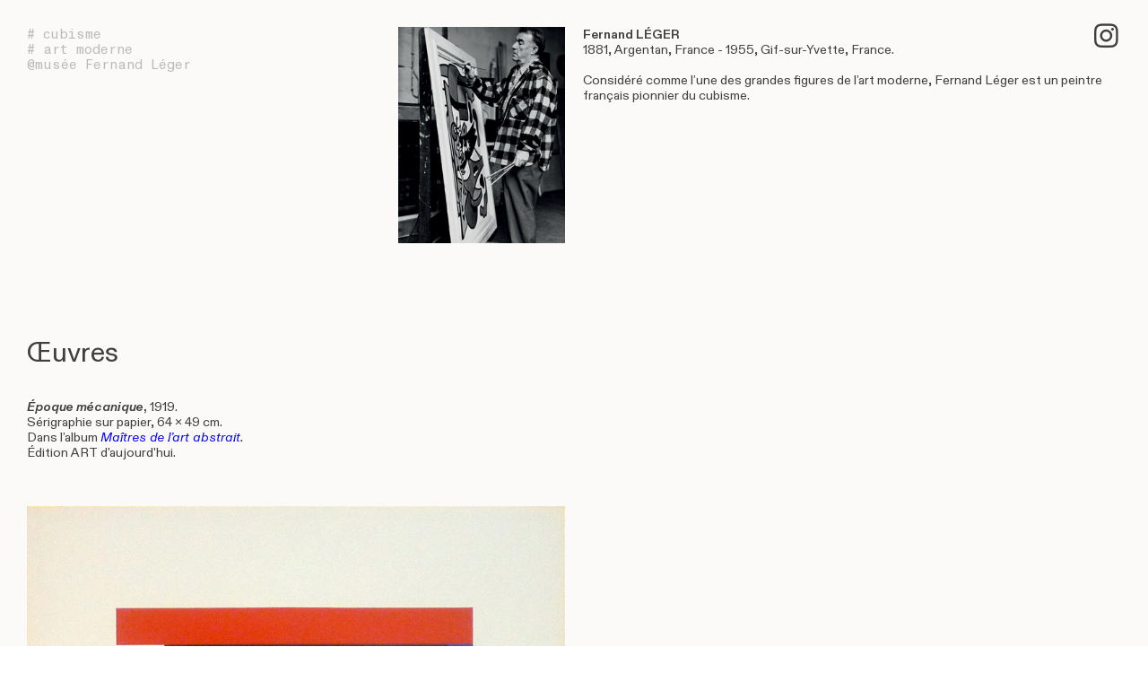

--- FILE ---
content_type: text/html; charset=UTF-8
request_url: https://atelier-arcay.com/Fernand-LEGER
body_size: 28646
content:
<!DOCTYPE html>
<!-- 

        Running on cargo.site

-->
<html lang="en" data-predefined-style="true" data-css-presets="true" data-css-preset data-typography-preset>
	<head>
<script>
				var __cargo_context__ = 'live';
				var __cargo_js_ver__ = 'c=3744406473';
				var __cargo_maint__ = false;
				
				
			</script>
					<meta http-equiv="X-UA-Compatible" content="IE=edge,chrome=1">
		<meta http-equiv="Content-Type" content="text/html; charset=utf-8">
		<meta name="viewport" content="initial-scale=1.0, maximum-scale=1.0, user-scalable=no">
		
			<meta name="robots" content="index,follow">
		<title>Fernand LÉGER — Atelier Arcay</title>
		<meta name="description" content="# cubisme # art moderne  @musée Fernand Léger Fernand LÉGER 1881, Argentan, France - 1955, Gif-sur-Yvette, France. Considéré comme l’une...">
				<meta name="twitter:card" content="summary_large_image">
		<meta name="twitter:title" content="Fernand LÉGER — Atelier Arcay">
		<meta name="twitter:description" content="# cubisme # art moderne  @musée Fernand Léger Fernand LÉGER 1881, Argentan, France - 1955, Gif-sur-Yvette, France. Considéré comme l’une...">
		<meta name="twitter:image" content="https://freight.cargo.site/w/784/i/41f40f2ced170acb379937ddc239e0b39d05587b562ebd28a3fe46378b307373/Leger.jpg">
		<meta property="og:locale" content="en_US">
		<meta property="og:title" content="Fernand LÉGER — Atelier Arcay">
		<meta property="og:description" content="# cubisme # art moderne  @musée Fernand Léger Fernand LÉGER 1881, Argentan, France - 1955, Gif-sur-Yvette, France. Considéré comme l’une...">
		<meta property="og:url" content="https://atelier-arcay.com/Fernand-LEGER">
		<meta property="og:image" content="https://freight.cargo.site/w/784/i/41f40f2ced170acb379937ddc239e0b39d05587b562ebd28a3fe46378b307373/Leger.jpg">
		<meta property="og:type" content="website">

		<link rel="preconnect" href="https://static.cargo.site" crossorigin>
		<link rel="preconnect" href="https://freight.cargo.site" crossorigin>
				<link rel="preconnect" href="https://type.cargo.site" crossorigin>

		<!--<link rel="preload" href="https://static.cargo.site/assets/social/IconFont-Regular-0.9.3.woff2" as="font" type="font/woff" crossorigin>-->

		

		<link href="https://static.cargo.site/favicon/favicon.ico" rel="shortcut icon">
		<link href="https://atelier-arcay.com/rss" rel="alternate" type="application/rss+xml" title="Atelier Arcay feed">

		<link href="https://atelier-arcay.com/stylesheet?c=3744406473&1765119221" id="member_stylesheet" rel="stylesheet" type="text/css" />
<style id="">@font-face{font-family:Icons;src:url(https://static.cargo.site/assets/social/IconFont-Regular-0.9.3.woff2);unicode-range:U+E000-E15C,U+F0000,U+FE0E}@font-face{font-family:Icons;src:url(https://static.cargo.site/assets/social/IconFont-Regular-0.9.3.woff2);font-weight:240;unicode-range:U+E000-E15C,U+F0000,U+FE0E}@font-face{font-family:Icons;src:url(https://static.cargo.site/assets/social/IconFont-Regular-0.9.3.woff2);unicode-range:U+E000-E15C,U+F0000,U+FE0E;font-weight:400}@font-face{font-family:Icons;src:url(https://static.cargo.site/assets/social/IconFont-Regular-0.9.3.woff2);unicode-range:U+E000-E15C,U+F0000,U+FE0E;font-weight:600}@font-face{font-family:Icons;src:url(https://static.cargo.site/assets/social/IconFont-Regular-0.9.3.woff2);unicode-range:U+E000-E15C,U+F0000,U+FE0E;font-weight:800}@font-face{font-family:Icons;src:url(https://static.cargo.site/assets/social/IconFont-Regular-0.9.3.woff2);unicode-range:U+E000-E15C,U+F0000,U+FE0E;font-style:italic}@font-face{font-family:Icons;src:url(https://static.cargo.site/assets/social/IconFont-Regular-0.9.3.woff2);unicode-range:U+E000-E15C,U+F0000,U+FE0E;font-weight:200;font-style:italic}@font-face{font-family:Icons;src:url(https://static.cargo.site/assets/social/IconFont-Regular-0.9.3.woff2);unicode-range:U+E000-E15C,U+F0000,U+FE0E;font-weight:400;font-style:italic}@font-face{font-family:Icons;src:url(https://static.cargo.site/assets/social/IconFont-Regular-0.9.3.woff2);unicode-range:U+E000-E15C,U+F0000,U+FE0E;font-weight:600;font-style:italic}@font-face{font-family:Icons;src:url(https://static.cargo.site/assets/social/IconFont-Regular-0.9.3.woff2);unicode-range:U+E000-E15C,U+F0000,U+FE0E;font-weight:800;font-style:italic}body.iconfont-loading,body.iconfont-loading *{color:transparent!important}body{-moz-osx-font-smoothing:grayscale;-webkit-font-smoothing:antialiased;-webkit-text-size-adjust:none}body.no-scroll{overflow:hidden}/*!
 * Content
 */.page{word-wrap:break-word}:focus{outline:0}.pointer-events-none{pointer-events:none}.pointer-events-auto{pointer-events:auto}.pointer-events-none .page_content .audio-player,.pointer-events-none .page_content .shop_product,.pointer-events-none .page_content a,.pointer-events-none .page_content audio,.pointer-events-none .page_content button,.pointer-events-none .page_content details,.pointer-events-none .page_content iframe,.pointer-events-none .page_content img,.pointer-events-none .page_content input,.pointer-events-none .page_content video{pointer-events:auto}.pointer-events-none .page_content *>a,.pointer-events-none .page_content>a{position:relative}s *{text-transform:inherit}#toolset{position:fixed;bottom:10px;right:10px;z-index:8}.mobile #toolset,.template_site_inframe #toolset{display:none}#toolset a{display:block;height:24px;width:24px;margin:0;padding:0;text-decoration:none;background:rgba(0,0,0,.2)}#toolset a:hover{background:rgba(0,0,0,.8)}[data-adminview] #toolset a,[data-adminview] #toolset_admin a{background:rgba(0,0,0,.04);pointer-events:none;cursor:default}#toolset_admin a:active{background:rgba(0,0,0,.7)}#toolset_admin a svg>*{transform:scale(1.1) translate(0,-.5px);transform-origin:50% 50%}#toolset_admin a svg{pointer-events:none;width:100%!important;height:auto!important}#following-container{overflow:auto;-webkit-overflow-scrolling:touch}#following-container iframe{height:100%;width:100%;position:absolute;top:0;left:0;right:0;bottom:0}:root{--following-width:-400px;--following-animation-duration:450ms}@keyframes following-open{0%{transform:translateX(0)}100%{transform:translateX(var(--following-width))}}@keyframes following-open-inverse{0%{transform:translateX(0)}100%{transform:translateX(calc(-1 * var(--following-width)))}}@keyframes following-close{0%{transform:translateX(var(--following-width))}100%{transform:translateX(0)}}@keyframes following-close-inverse{0%{transform:translateX(calc(-1 * var(--following-width)))}100%{transform:translateX(0)}}body.animate-left{animation:following-open var(--following-animation-duration);animation-fill-mode:both;animation-timing-function:cubic-bezier(.24,1,.29,1)}#following-container.animate-left{animation:following-close-inverse var(--following-animation-duration);animation-fill-mode:both;animation-timing-function:cubic-bezier(.24,1,.29,1)}#following-container.animate-left #following-frame{animation:following-close var(--following-animation-duration);animation-fill-mode:both;animation-timing-function:cubic-bezier(.24,1,.29,1)}body.animate-right{animation:following-close var(--following-animation-duration);animation-fill-mode:both;animation-timing-function:cubic-bezier(.24,1,.29,1)}#following-container.animate-right{animation:following-open-inverse var(--following-animation-duration);animation-fill-mode:both;animation-timing-function:cubic-bezier(.24,1,.29,1)}#following-container.animate-right #following-frame{animation:following-open var(--following-animation-duration);animation-fill-mode:both;animation-timing-function:cubic-bezier(.24,1,.29,1)}.slick-slider{position:relative;display:block;-moz-box-sizing:border-box;box-sizing:border-box;-webkit-user-select:none;-moz-user-select:none;-ms-user-select:none;user-select:none;-webkit-touch-callout:none;-khtml-user-select:none;-ms-touch-action:pan-y;touch-action:pan-y;-webkit-tap-highlight-color:transparent}.slick-list{position:relative;display:block;overflow:hidden;margin:0;padding:0}.slick-list:focus{outline:0}.slick-list.dragging{cursor:pointer;cursor:hand}.slick-slider .slick-list,.slick-slider .slick-track{transform:translate3d(0,0,0);will-change:transform}.slick-track{position:relative;top:0;left:0;display:block}.slick-track:after,.slick-track:before{display:table;content:'';width:1px;height:1px;margin-top:-1px;margin-left:-1px}.slick-track:after{clear:both}.slick-loading .slick-track{visibility:hidden}.slick-slide{display:none;float:left;height:100%;min-height:1px}[dir=rtl] .slick-slide{float:right}.content .slick-slide img{display:inline-block}.content .slick-slide img:not(.image-zoom){cursor:pointer}.content .scrub .slick-list,.content .scrub .slick-slide img:not(.image-zoom){cursor:ew-resize}body.slideshow-scrub-dragging *{cursor:ew-resize!important}.content .slick-slide img:not([src]),.content .slick-slide img[src='']{width:100%;height:auto}.slick-slide.slick-loading img{display:none}.slick-slide.dragging img{pointer-events:none}.slick-initialized .slick-slide{display:block}.slick-loading .slick-slide{visibility:hidden}.slick-vertical .slick-slide{display:block;height:auto;border:1px solid transparent}.slick-arrow.slick-hidden{display:none}.slick-arrow{position:absolute;z-index:9;width:0;top:0;height:100%;cursor:pointer;will-change:opacity;-webkit-transition:opacity 333ms cubic-bezier(.4,0,.22,1);transition:opacity 333ms cubic-bezier(.4,0,.22,1)}.slick-arrow.hidden{opacity:0}.slick-arrow svg{position:absolute;width:36px;height:36px;top:0;left:0;right:0;bottom:0;margin:auto;transform:translate(.25px,.25px)}.slick-arrow svg.right-arrow{transform:translate(.25px,.25px) scaleX(-1)}.slick-arrow svg:active{opacity:.75}.slick-arrow svg .arrow-shape{fill:none!important;stroke:#fff;stroke-linecap:square}.slick-arrow svg .arrow-outline{fill:none!important;stroke-width:2.5px;stroke:rgba(0,0,0,.6);stroke-linecap:square}.slick-arrow.slick-next{right:0;text-align:right}.slick-next svg,.wallpaper-navigation .slick-next svg{margin-right:10px}.mobile .slick-next svg{margin-right:10px}.slick-arrow.slick-prev{text-align:left}.slick-prev svg,.wallpaper-navigation .slick-prev svg{margin-left:10px}.mobile .slick-prev svg{margin-left:10px}.loading_animation{display:none;vertical-align:middle;z-index:15;line-height:0;pointer-events:none;border-radius:100%}.loading_animation.hidden{display:none}.loading_animation.pulsing{opacity:0;display:inline-block;animation-delay:.1s;-webkit-animation-delay:.1s;-moz-animation-delay:.1s;animation-duration:12s;animation-iteration-count:infinite;animation:fade-pulse-in .5s ease-in-out;-moz-animation:fade-pulse-in .5s ease-in-out;-webkit-animation:fade-pulse-in .5s ease-in-out;-webkit-animation-fill-mode:forwards;-moz-animation-fill-mode:forwards;animation-fill-mode:forwards}.loading_animation.pulsing.no-delay{animation-delay:0s;-webkit-animation-delay:0s;-moz-animation-delay:0s}.loading_animation div{border-radius:100%}.loading_animation div svg{max-width:100%;height:auto}.loading_animation div,.loading_animation div svg{width:20px;height:20px}.loading_animation.full-width svg{width:100%;height:auto}.loading_animation.full-width.big svg{width:100px;height:100px}.loading_animation div svg>*{fill:#ccc}.loading_animation div{-webkit-animation:spin-loading 12s ease-out;-webkit-animation-iteration-count:infinite;-moz-animation:spin-loading 12s ease-out;-moz-animation-iteration-count:infinite;animation:spin-loading 12s ease-out;animation-iteration-count:infinite}.loading_animation.hidden{display:none}[data-backdrop] .loading_animation{position:absolute;top:15px;left:15px;z-index:99}.loading_animation.position-absolute.middle{top:calc(50% - 10px);left:calc(50% - 10px)}.loading_animation.position-absolute.topleft{top:0;left:0}.loading_animation.position-absolute.middleright{top:calc(50% - 10px);right:1rem}.loading_animation.position-absolute.middleleft{top:calc(50% - 10px);left:1rem}.loading_animation.gray div svg>*{fill:#999}.loading_animation.gray-dark div svg>*{fill:#666}.loading_animation.gray-darker div svg>*{fill:#555}.loading_animation.gray-light div svg>*{fill:#ccc}.loading_animation.white div svg>*{fill:rgba(255,255,255,.85)}.loading_animation.blue div svg>*{fill:#698fff}.loading_animation.inline{display:inline-block;margin-bottom:.5ex}.loading_animation.inline.left{margin-right:.5ex}@-webkit-keyframes fade-pulse-in{0%{opacity:0}50%{opacity:.5}100%{opacity:1}}@-moz-keyframes fade-pulse-in{0%{opacity:0}50%{opacity:.5}100%{opacity:1}}@keyframes fade-pulse-in{0%{opacity:0}50%{opacity:.5}100%{opacity:1}}@-webkit-keyframes pulsate{0%{opacity:1}50%{opacity:0}100%{opacity:1}}@-moz-keyframes pulsate{0%{opacity:1}50%{opacity:0}100%{opacity:1}}@keyframes pulsate{0%{opacity:1}50%{opacity:0}100%{opacity:1}}@-webkit-keyframes spin-loading{0%{transform:rotate(0)}9%{transform:rotate(1050deg)}18%{transform:rotate(-1090deg)}20%{transform:rotate(-1080deg)}23%{transform:rotate(-1080deg)}28%{transform:rotate(-1095deg)}29%{transform:rotate(-1065deg)}34%{transform:rotate(-1080deg)}35%{transform:rotate(-1050deg)}40%{transform:rotate(-1065deg)}41%{transform:rotate(-1035deg)}44%{transform:rotate(-1035deg)}47%{transform:rotate(-2160deg)}50%{transform:rotate(-2160deg)}56%{transform:rotate(45deg)}60%{transform:rotate(45deg)}80%{transform:rotate(6120deg)}100%{transform:rotate(0)}}@keyframes spin-loading{0%{transform:rotate(0)}9%{transform:rotate(1050deg)}18%{transform:rotate(-1090deg)}20%{transform:rotate(-1080deg)}23%{transform:rotate(-1080deg)}28%{transform:rotate(-1095deg)}29%{transform:rotate(-1065deg)}34%{transform:rotate(-1080deg)}35%{transform:rotate(-1050deg)}40%{transform:rotate(-1065deg)}41%{transform:rotate(-1035deg)}44%{transform:rotate(-1035deg)}47%{transform:rotate(-2160deg)}50%{transform:rotate(-2160deg)}56%{transform:rotate(45deg)}60%{transform:rotate(45deg)}80%{transform:rotate(6120deg)}100%{transform:rotate(0)}}[grid-row]{align-items:flex-start;box-sizing:border-box;display:-webkit-box;display:-webkit-flex;display:-ms-flexbox;display:flex;-webkit-flex-wrap:wrap;-ms-flex-wrap:wrap;flex-wrap:wrap}[grid-col]{box-sizing:border-box}[grid-row] [grid-col].empty:after{content:"\0000A0";cursor:text}body.mobile[data-adminview=content-editproject] [grid-row] [grid-col].empty:after{display:none}[grid-col=auto]{-webkit-box-flex:1;-webkit-flex:1;-ms-flex:1;flex:1}[grid-col=x12]{width:100%}[grid-col=x11]{width:50%}[grid-col=x10]{width:33.33%}[grid-col=x9]{width:25%}[grid-col=x8]{width:20%}[grid-col=x7]{width:16.666666667%}[grid-col=x6]{width:14.285714286%}[grid-col=x5]{width:12.5%}[grid-col=x4]{width:11.111111111%}[grid-col=x3]{width:10%}[grid-col=x2]{width:9.090909091%}[grid-col=x1]{width:8.333333333%}[grid-col="1"]{width:8.33333%}[grid-col="2"]{width:16.66667%}[grid-col="3"]{width:25%}[grid-col="4"]{width:33.33333%}[grid-col="5"]{width:41.66667%}[grid-col="6"]{width:50%}[grid-col="7"]{width:58.33333%}[grid-col="8"]{width:66.66667%}[grid-col="9"]{width:75%}[grid-col="10"]{width:83.33333%}[grid-col="11"]{width:91.66667%}[grid-col="12"]{width:100%}body.mobile [grid-responsive] [grid-col]{width:100%;-webkit-box-flex:none;-webkit-flex:none;-ms-flex:none;flex:none}[data-ce-host=true][contenteditable=true] [grid-pad]{pointer-events:none}[data-ce-host=true][contenteditable=true] [grid-pad]>*{pointer-events:auto}[grid-pad="0"]{padding:0}[grid-pad="0.25"]{padding:.125rem}[grid-pad="0.5"]{padding:.25rem}[grid-pad="0.75"]{padding:.375rem}[grid-pad="1"]{padding:.5rem}[grid-pad="1.25"]{padding:.625rem}[grid-pad="1.5"]{padding:.75rem}[grid-pad="1.75"]{padding:.875rem}[grid-pad="2"]{padding:1rem}[grid-pad="2.5"]{padding:1.25rem}[grid-pad="3"]{padding:1.5rem}[grid-pad="3.5"]{padding:1.75rem}[grid-pad="4"]{padding:2rem}[grid-pad="5"]{padding:2.5rem}[grid-pad="6"]{padding:3rem}[grid-pad="7"]{padding:3.5rem}[grid-pad="8"]{padding:4rem}[grid-pad="9"]{padding:4.5rem}[grid-pad="10"]{padding:5rem}[grid-gutter="0"]{margin:0}[grid-gutter="0.5"]{margin:-.25rem}[grid-gutter="1"]{margin:-.5rem}[grid-gutter="1.5"]{margin:-.75rem}[grid-gutter="2"]{margin:-1rem}[grid-gutter="2.5"]{margin:-1.25rem}[grid-gutter="3"]{margin:-1.5rem}[grid-gutter="3.5"]{margin:-1.75rem}[grid-gutter="4"]{margin:-2rem}[grid-gutter="5"]{margin:-2.5rem}[grid-gutter="6"]{margin:-3rem}[grid-gutter="7"]{margin:-3.5rem}[grid-gutter="8"]{margin:-4rem}[grid-gutter="10"]{margin:-5rem}[grid-gutter="12"]{margin:-6rem}[grid-gutter="14"]{margin:-7rem}[grid-gutter="16"]{margin:-8rem}[grid-gutter="18"]{margin:-9rem}[grid-gutter="20"]{margin:-10rem}small{max-width:100%;text-decoration:inherit}img:not([src]),img[src='']{outline:1px solid rgba(177,177,177,.4);outline-offset:-1px;content:url([data-uri])}img.image-zoom{cursor:-webkit-zoom-in;cursor:-moz-zoom-in;cursor:zoom-in}#imprimatur{color:#333;font-size:10px;font-family:-apple-system,BlinkMacSystemFont,"Segoe UI",Roboto,Oxygen,Ubuntu,Cantarell,"Open Sans","Helvetica Neue",sans-serif,"Sans Serif",Icons;/*!System*/position:fixed;opacity:.3;right:-28px;bottom:160px;transform:rotate(270deg);-ms-transform:rotate(270deg);-webkit-transform:rotate(270deg);z-index:8;text-transform:uppercase;color:#999;opacity:.5;padding-bottom:2px;text-decoration:none}.mobile #imprimatur{display:none}bodycopy cargo-link a{font-family:-apple-system,BlinkMacSystemFont,"Segoe UI",Roboto,Oxygen,Ubuntu,Cantarell,"Open Sans","Helvetica Neue",sans-serif,"Sans Serif",Icons;/*!System*/font-size:12px;font-style:normal;font-weight:400;transform:rotate(270deg);text-decoration:none;position:fixed!important;right:-27px;bottom:100px;text-decoration:none;letter-spacing:normal;background:0 0;border:0;border-bottom:0;outline:0}/*! PhotoSwipe Default UI CSS by Dmitry Semenov | photoswipe.com | MIT license */.pswp--has_mouse .pswp__button--arrow--left,.pswp--has_mouse .pswp__button--arrow--right,.pswp__ui{visibility:visible}.pswp--minimal--dark .pswp__top-bar,.pswp__button{background:0 0}.pswp,.pswp__bg,.pswp__container,.pswp__img--placeholder,.pswp__zoom-wrap,.quick-view-navigation{-webkit-backface-visibility:hidden}.pswp__button{cursor:pointer;opacity:1;-webkit-appearance:none;transition:opacity .2s;-webkit-box-shadow:none;box-shadow:none}.pswp__button-close>svg{top:10px;right:10px;margin-left:auto}.pswp--touch .quick-view-navigation{display:none}.pswp__ui{-webkit-font-smoothing:auto;opacity:1;z-index:1550}.quick-view-navigation{will-change:opacity;-webkit-transition:opacity 333ms cubic-bezier(.4,0,.22,1);transition:opacity 333ms cubic-bezier(.4,0,.22,1)}.quick-view-navigation .pswp__group .pswp__button{pointer-events:auto}.pswp__button>svg{position:absolute;width:36px;height:36px}.quick-view-navigation .pswp__group:active svg{opacity:.75}.pswp__button svg .shape-shape{fill:#fff}.pswp__button svg .shape-outline{fill:#000}.pswp__button-prev>svg{top:0;bottom:0;left:10px;margin:auto}.pswp__button-next>svg{top:0;bottom:0;right:10px;margin:auto}.quick-view-navigation .pswp__group .pswp__button-prev{position:absolute;left:0;top:0;width:0;height:100%}.quick-view-navigation .pswp__group .pswp__button-next{position:absolute;right:0;top:0;width:0;height:100%}.quick-view-navigation .close-button,.quick-view-navigation .left-arrow,.quick-view-navigation .right-arrow{transform:translate(.25px,.25px)}.quick-view-navigation .right-arrow{transform:translate(.25px,.25px) scaleX(-1)}.pswp__button svg .shape-outline{fill:transparent!important;stroke:#000;stroke-width:2.5px;stroke-linecap:square}.pswp__button svg .shape-shape{fill:transparent!important;stroke:#fff;stroke-width:1.5px;stroke-linecap:square}.pswp__bg,.pswp__scroll-wrap,.pswp__zoom-wrap{width:100%;position:absolute}.quick-view-navigation .pswp__group .pswp__button-close{margin:0}.pswp__container,.pswp__item,.pswp__zoom-wrap{right:0;bottom:0;top:0;position:absolute;left:0}.pswp__ui--hidden .pswp__button{opacity:.001}.pswp__ui--hidden .pswp__button,.pswp__ui--hidden .pswp__button *{pointer-events:none}.pswp .pswp__ui.pswp__ui--displaynone{display:none}.pswp__element--disabled{display:none!important}/*! PhotoSwipe main CSS by Dmitry Semenov | photoswipe.com | MIT license */.pswp{position:fixed;display:none;height:100%;width:100%;top:0;left:0;right:0;bottom:0;margin:auto;-ms-touch-action:none;touch-action:none;z-index:9999999;-webkit-text-size-adjust:100%;line-height:initial;letter-spacing:initial;outline:0}.pswp img{max-width:none}.pswp--zoom-disabled .pswp__img{cursor:default!important}.pswp--animate_opacity{opacity:.001;will-change:opacity;-webkit-transition:opacity 333ms cubic-bezier(.4,0,.22,1);transition:opacity 333ms cubic-bezier(.4,0,.22,1)}.pswp--open{display:block}.pswp--zoom-allowed .pswp__img{cursor:-webkit-zoom-in;cursor:-moz-zoom-in;cursor:zoom-in}.pswp--zoomed-in .pswp__img{cursor:-webkit-grab;cursor:-moz-grab;cursor:grab}.pswp--dragging .pswp__img{cursor:-webkit-grabbing;cursor:-moz-grabbing;cursor:grabbing}.pswp__bg{left:0;top:0;height:100%;opacity:0;transform:translateZ(0);will-change:opacity}.pswp__scroll-wrap{left:0;top:0;height:100%}.pswp__container,.pswp__zoom-wrap{-ms-touch-action:none;touch-action:none}.pswp__container,.pswp__img{-webkit-user-select:none;-moz-user-select:none;-ms-user-select:none;user-select:none;-webkit-tap-highlight-color:transparent;-webkit-touch-callout:none}.pswp__zoom-wrap{-webkit-transform-origin:left top;-ms-transform-origin:left top;transform-origin:left top;-webkit-transition:-webkit-transform 222ms cubic-bezier(.4,0,.22,1);transition:transform 222ms cubic-bezier(.4,0,.22,1)}.pswp__bg{-webkit-transition:opacity 222ms cubic-bezier(.4,0,.22,1);transition:opacity 222ms cubic-bezier(.4,0,.22,1)}.pswp--animated-in .pswp__bg,.pswp--animated-in .pswp__zoom-wrap{-webkit-transition:none;transition:none}.pswp--hide-overflow .pswp__scroll-wrap,.pswp--hide-overflow.pswp{overflow:hidden}.pswp__img{position:absolute;width:auto;height:auto;top:0;left:0}.pswp__img--placeholder--blank{background:#222}.pswp--ie .pswp__img{width:100%!important;height:auto!important;left:0;top:0}.pswp__ui--idle{opacity:0}.pswp__error-msg{position:absolute;left:0;top:50%;width:100%;text-align:center;font-size:14px;line-height:16px;margin-top:-8px;color:#ccc}.pswp__error-msg a{color:#ccc;text-decoration:underline}.pswp__error-msg{font-family:-apple-system,BlinkMacSystemFont,"Segoe UI",Roboto,Oxygen,Ubuntu,Cantarell,"Open Sans","Helvetica Neue",sans-serif}.quick-view.mouse-down .iframe-item{pointer-events:none!important}.quick-view-caption-positioner{pointer-events:none;width:100%;height:100%}.quick-view-caption-wrapper{margin:auto;position:absolute;bottom:0;left:0;right:0}.quick-view-horizontal-align-left .quick-view-caption-wrapper{margin-left:0}.quick-view-horizontal-align-right .quick-view-caption-wrapper{margin-right:0}[data-quick-view-caption]{transition:.1s opacity ease-in-out;position:absolute;bottom:0;left:0;right:0}.quick-view-horizontal-align-left [data-quick-view-caption]{text-align:left}.quick-view-horizontal-align-right [data-quick-view-caption]{text-align:right}.quick-view-caption{transition:.1s opacity ease-in-out}.quick-view-caption>*{display:inline-block}.quick-view-caption *{pointer-events:auto}.quick-view-caption.hidden{opacity:0}.shop_product .dropdown_wrapper{flex:0 0 100%;position:relative}.shop_product select{appearance:none;-moz-appearance:none;-webkit-appearance:none;outline:0;-webkit-font-smoothing:antialiased;-moz-osx-font-smoothing:grayscale;cursor:pointer;border-radius:0;white-space:nowrap;overflow:hidden!important;text-overflow:ellipsis}.shop_product select.dropdown::-ms-expand{display:none}.shop_product a{cursor:pointer;border-bottom:none;text-decoration:none}.shop_product a.out-of-stock{pointer-events:none}body.audio-player-dragging *{cursor:ew-resize!important}.audio-player{display:inline-flex;flex:1 0 calc(100% - 2px);width:calc(100% - 2px)}.audio-player .button{height:100%;flex:0 0 3.3rem;display:flex}.audio-player .separator{left:3.3rem;height:100%}.audio-player .buffer{width:0%;height:100%;transition:left .3s linear,width .3s linear}.audio-player.seeking .buffer{transition:left 0s,width 0s}.audio-player.seeking{user-select:none;-webkit-user-select:none;cursor:ew-resize}.audio-player.seeking *{user-select:none;-webkit-user-select:none;cursor:ew-resize}.audio-player .bar{overflow:hidden;display:flex;justify-content:space-between;align-content:center;flex-grow:1}.audio-player .progress{width:0%;height:100%;transition:width .3s linear}.audio-player.seeking .progress{transition:width 0s}.audio-player .pause,.audio-player .play{cursor:pointer;height:100%}.audio-player .note-icon{margin:auto 0;order:2;flex:0 1 auto}.audio-player .title{white-space:nowrap;overflow:hidden;text-overflow:ellipsis;pointer-events:none;user-select:none;padding:.5rem 0 .5rem 1rem;margin:auto auto auto 0;flex:0 3 auto;min-width:0;width:100%}.audio-player .total-time{flex:0 1 auto;margin:auto 0}.audio-player .current-time,.audio-player .play-text{flex:0 1 auto;margin:auto 0}.audio-player .stream-anim{user-select:none;margin:auto auto auto 0}.audio-player .stream-anim span{display:inline-block}.audio-player .buffer,.audio-player .current-time,.audio-player .note-svg,.audio-player .play-text,.audio-player .separator,.audio-player .total-time{user-select:none;pointer-events:none}.audio-player .buffer,.audio-player .play-text,.audio-player .progress{position:absolute}.audio-player,.audio-player .bar,.audio-player .button,.audio-player .current-time,.audio-player .note-icon,.audio-player .pause,.audio-player .play,.audio-player .total-time{position:relative}body.mobile .audio-player,body.mobile .audio-player *{-webkit-touch-callout:none}#standalone-admin-frame{border:0;width:400px;position:absolute;right:0;top:0;height:100vh;z-index:99}body[standalone-admin=true] #standalone-admin-frame{transform:translate(0,0)}body[standalone-admin=true] .main_container{width:calc(100% - 400px)}body[standalone-admin=false] #standalone-admin-frame{transform:translate(100%,0)}body[standalone-admin=false] .main_container{width:100%}.toggle_standaloneAdmin{position:fixed;top:0;right:400px;height:40px;width:40px;z-index:999;cursor:pointer;background-color:rgba(0,0,0,.4)}.toggle_standaloneAdmin:active{opacity:.7}body[standalone-admin=false] .toggle_standaloneAdmin{right:0}.toggle_standaloneAdmin *{color:#fff;fill:#fff}.toggle_standaloneAdmin svg{padding:6px;width:100%;height:100%;opacity:.85}body[standalone-admin=false] .toggle_standaloneAdmin #close,body[standalone-admin=true] .toggle_standaloneAdmin #backdropsettings{display:none}.toggle_standaloneAdmin>div{width:100%;height:100%}#admin_toggle_button{position:fixed;top:50%;transform:translate(0,-50%);right:400px;height:36px;width:12px;z-index:999;cursor:pointer;background-color:rgba(0,0,0,.09);padding-left:2px;margin-right:5px}#admin_toggle_button .bar{content:'';background:rgba(0,0,0,.09);position:fixed;width:5px;bottom:0;top:0;z-index:10}#admin_toggle_button:active{background:rgba(0,0,0,.065)}#admin_toggle_button *{color:#fff;fill:#fff}#admin_toggle_button svg{padding:0;width:16px;height:36px;margin-left:1px;opacity:1}#admin_toggle_button svg *{fill:#fff;opacity:1}#admin_toggle_button[data-state=closed] .toggle_admin_close{display:none}#admin_toggle_button[data-state=closed],#admin_toggle_button[data-state=closed] .toggle_admin_open{width:20px;cursor:pointer;margin:0}#admin_toggle_button[data-state=closed] svg{margin-left:2px}#admin_toggle_button[data-state=open] .toggle_admin_open{display:none}select,select *{text-rendering:auto!important}b b{font-weight:inherit}*{-webkit-box-sizing:border-box;-moz-box-sizing:border-box;box-sizing:border-box}customhtml>*{position:relative;z-index:10}body,html{min-height:100vh;margin:0;padding:0}html{touch-action:manipulation;position:relative;background-color:#fff}.main_container{min-height:100vh;width:100%;overflow:hidden}.container{display:-webkit-box;display:-webkit-flex;display:-moz-box;display:-ms-flexbox;display:flex;-webkit-flex-wrap:wrap;-moz-flex-wrap:wrap;-ms-flex-wrap:wrap;flex-wrap:wrap;max-width:100%;width:100%;overflow:visible}.container{align-items:flex-start;-webkit-align-items:flex-start}.page{z-index:2}.page ul li>text-limit{display:block}.content,.content_container,.pinned{-webkit-flex:1 0 auto;-moz-flex:1 0 auto;-ms-flex:1 0 auto;flex:1 0 auto;max-width:100%}.content_container{width:100%}.content_container.full_height{min-height:100vh}.page_background{position:absolute;top:0;left:0;width:100%;height:100%}.page_container{position:relative;overflow:visible;width:100%}.backdrop{position:absolute;top:0;z-index:1;width:100%;height:100%;max-height:100vh}.backdrop>div{position:absolute;top:0;left:0;width:100%;height:100%;-webkit-backface-visibility:hidden;backface-visibility:hidden;transform:translate3d(0,0,0);contain:strict}[data-backdrop].backdrop>div[data-overflowing]{max-height:100vh;position:absolute;top:0;left:0}body.mobile [split-responsive]{display:flex;flex-direction:column}body.mobile [split-responsive] .container{width:100%;order:2}body.mobile [split-responsive] .backdrop{position:relative;height:50vh;width:100%;order:1}body.mobile [split-responsive] [data-auxiliary].backdrop{position:absolute;height:50vh;width:100%;order:1}.page{position:relative;z-index:2}img[data-align=left]{float:left}img[data-align=right]{float:right}[data-rotation]{transform-origin:center center}.content .page_content:not([contenteditable=true]) [data-draggable]{pointer-events:auto!important;backface-visibility:hidden}.preserve-3d{-moz-transform-style:preserve-3d;transform-style:preserve-3d}.content .page_content:not([contenteditable=true]) [data-draggable] iframe{pointer-events:none!important}.dragging-active iframe{pointer-events:none!important}.content .page_content:not([contenteditable=true]) [data-draggable]:active{opacity:1}.content .scroll-transition-fade{transition:transform 1s ease-in-out,opacity .8s ease-in-out}.content .scroll-transition-fade.below-viewport{opacity:0;transform:translateY(40px)}.mobile.full_width .page_container:not([split-layout]) .container_width{width:100%}[data-view=pinned_bottom] .bottom_pin_invisibility{visibility:hidden}.pinned{position:relative;width:100%}.pinned .page_container.accommodate:not(.fixed):not(.overlay){z-index:2}.pinned .page_container.overlay{position:absolute;z-index:4}.pinned .page_container.overlay.fixed{position:fixed}.pinned .page_container.overlay.fixed .page{max-height:100vh;-webkit-overflow-scrolling:touch}.pinned .page_container.overlay.fixed .page.allow-scroll{overflow-y:auto;overflow-x:hidden}.pinned .page_container.overlay.fixed .page.allow-scroll{align-items:flex-start;-webkit-align-items:flex-start}.pinned .page_container .page.allow-scroll::-webkit-scrollbar{width:0;background:0 0;display:none}.pinned.pinned_top .page_container.overlay{left:0;top:0}.pinned.pinned_bottom .page_container.overlay{left:0;bottom:0}div[data-container=set]:empty{margin-top:1px}.thumbnails{position:relative;z-index:1}[thumbnails=grid]{align-items:baseline}[thumbnails=justify] .thumbnail{box-sizing:content-box}[thumbnails][data-padding-zero] .thumbnail{margin-bottom:-1px}[thumbnails=montessori] .thumbnail{pointer-events:auto;position:absolute}[thumbnails] .thumbnail>a{display:block;text-decoration:none}[thumbnails=montessori]{height:0}[thumbnails][data-resizing],[thumbnails][data-resizing] *{cursor:nwse-resize}[thumbnails] .thumbnail .resize-handle{cursor:nwse-resize;width:26px;height:26px;padding:5px;position:absolute;opacity:.75;right:-1px;bottom:-1px;z-index:100}[thumbnails][data-resizing] .resize-handle{display:none}[thumbnails] .thumbnail .resize-handle svg{position:absolute;top:0;left:0}[thumbnails] .thumbnail .resize-handle:hover{opacity:1}[data-can-move].thumbnail .resize-handle svg .resize_path_outline{fill:#fff}[data-can-move].thumbnail .resize-handle svg .resize_path{fill:#000}[thumbnails=montessori] .thumbnail_sizer{height:0;width:100%;position:relative;padding-bottom:100%;pointer-events:none}[thumbnails] .thumbnail img{display:block;min-height:3px;margin-bottom:0}[thumbnails] .thumbnail img:not([src]),img[src=""]{margin:0!important;width:100%;min-height:3px;height:100%!important;position:absolute}[aspect-ratio="1x1"].thumb_image{height:0;padding-bottom:100%;overflow:hidden}[aspect-ratio="4x3"].thumb_image{height:0;padding-bottom:75%;overflow:hidden}[aspect-ratio="16x9"].thumb_image{height:0;padding-bottom:56.25%;overflow:hidden}[thumbnails] .thumb_image{width:100%;position:relative}[thumbnails][thumbnail-vertical-align=top]{align-items:flex-start}[thumbnails][thumbnail-vertical-align=middle]{align-items:center}[thumbnails][thumbnail-vertical-align=bottom]{align-items:baseline}[thumbnails][thumbnail-horizontal-align=left]{justify-content:flex-start}[thumbnails][thumbnail-horizontal-align=middle]{justify-content:center}[thumbnails][thumbnail-horizontal-align=right]{justify-content:flex-end}.thumb_image.default_image>svg{position:absolute;top:0;left:0;bottom:0;right:0;width:100%;height:100%}.thumb_image.default_image{outline:1px solid #ccc;outline-offset:-1px;position:relative}.mobile.full_width [data-view=Thumbnail] .thumbnails_width{width:100%}.content [data-draggable] a:active,.content [data-draggable] img:active{opacity:initial}.content .draggable-dragging{opacity:initial}[data-draggable].draggable_visible{visibility:visible}[data-draggable].draggable_hidden{visibility:hidden}.gallery_card [data-draggable],.marquee [data-draggable]{visibility:inherit}[data-draggable]{visibility:visible;background-color:rgba(0,0,0,.003)}#site_menu_panel_container .image-gallery:not(.initialized){height:0;padding-bottom:100%;min-height:initial}.image-gallery:not(.initialized){min-height:100vh;visibility:hidden;width:100%}.image-gallery .gallery_card img{display:block;width:100%;height:auto}.image-gallery .gallery_card{transform-origin:center}.image-gallery .gallery_card.dragging{opacity:.1;transform:initial!important}.image-gallery:not([image-gallery=slideshow]) .gallery_card iframe:only-child,.image-gallery:not([image-gallery=slideshow]) .gallery_card video:only-child{width:100%;height:100%;top:0;left:0;position:absolute}.image-gallery[image-gallery=slideshow] .gallery_card video[muted][autoplay]:not([controls]),.image-gallery[image-gallery=slideshow] .gallery_card video[muted][data-autoplay]:not([controls]){pointer-events:none}.image-gallery [image-gallery-pad="0"] video:only-child{object-fit:cover;height:calc(100% + 1px)}div.image-gallery>a,div.image-gallery>iframe,div.image-gallery>img,div.image-gallery>video{display:none}[image-gallery-row]{align-items:flex-start;box-sizing:border-box;display:-webkit-box;display:-webkit-flex;display:-ms-flexbox;display:flex;-webkit-flex-wrap:wrap;-ms-flex-wrap:wrap;flex-wrap:wrap}.image-gallery .gallery_card_image{width:100%;position:relative}[data-predefined-style=true] .image-gallery a.gallery_card{display:block;border:none}[image-gallery-col]{box-sizing:border-box}[image-gallery-col=x12]{width:100%}[image-gallery-col=x11]{width:50%}[image-gallery-col=x10]{width:33.33%}[image-gallery-col=x9]{width:25%}[image-gallery-col=x8]{width:20%}[image-gallery-col=x7]{width:16.666666667%}[image-gallery-col=x6]{width:14.285714286%}[image-gallery-col=x5]{width:12.5%}[image-gallery-col=x4]{width:11.111111111%}[image-gallery-col=x3]{width:10%}[image-gallery-col=x2]{width:9.090909091%}[image-gallery-col=x1]{width:8.333333333%}.content .page_content [image-gallery-pad].image-gallery{pointer-events:none}.content .page_content [image-gallery-pad].image-gallery .gallery_card_image>*,.content .page_content [image-gallery-pad].image-gallery .gallery_image_caption{pointer-events:auto}.content .page_content [image-gallery-pad="0"]{padding:0}.content .page_content [image-gallery-pad="0.25"]{padding:.125rem}.content .page_content [image-gallery-pad="0.5"]{padding:.25rem}.content .page_content [image-gallery-pad="0.75"]{padding:.375rem}.content .page_content [image-gallery-pad="1"]{padding:.5rem}.content .page_content [image-gallery-pad="1.25"]{padding:.625rem}.content .page_content [image-gallery-pad="1.5"]{padding:.75rem}.content .page_content [image-gallery-pad="1.75"]{padding:.875rem}.content .page_content [image-gallery-pad="2"]{padding:1rem}.content .page_content [image-gallery-pad="2.5"]{padding:1.25rem}.content .page_content [image-gallery-pad="3"]{padding:1.5rem}.content .page_content [image-gallery-pad="3.5"]{padding:1.75rem}.content .page_content [image-gallery-pad="4"]{padding:2rem}.content .page_content [image-gallery-pad="5"]{padding:2.5rem}.content .page_content [image-gallery-pad="6"]{padding:3rem}.content .page_content [image-gallery-pad="7"]{padding:3.5rem}.content .page_content [image-gallery-pad="8"]{padding:4rem}.content .page_content [image-gallery-pad="9"]{padding:4.5rem}.content .page_content [image-gallery-pad="10"]{padding:5rem}.content .page_content [image-gallery-gutter="0"]{margin:0}.content .page_content [image-gallery-gutter="0.5"]{margin:-.25rem}.content .page_content [image-gallery-gutter="1"]{margin:-.5rem}.content .page_content [image-gallery-gutter="1.5"]{margin:-.75rem}.content .page_content [image-gallery-gutter="2"]{margin:-1rem}.content .page_content [image-gallery-gutter="2.5"]{margin:-1.25rem}.content .page_content [image-gallery-gutter="3"]{margin:-1.5rem}.content .page_content [image-gallery-gutter="3.5"]{margin:-1.75rem}.content .page_content [image-gallery-gutter="4"]{margin:-2rem}.content .page_content [image-gallery-gutter="5"]{margin:-2.5rem}.content .page_content [image-gallery-gutter="6"]{margin:-3rem}.content .page_content [image-gallery-gutter="7"]{margin:-3.5rem}.content .page_content [image-gallery-gutter="8"]{margin:-4rem}.content .page_content [image-gallery-gutter="10"]{margin:-5rem}.content .page_content [image-gallery-gutter="12"]{margin:-6rem}.content .page_content [image-gallery-gutter="14"]{margin:-7rem}.content .page_content [image-gallery-gutter="16"]{margin:-8rem}.content .page_content [image-gallery-gutter="18"]{margin:-9rem}.content .page_content [image-gallery-gutter="20"]{margin:-10rem}[image-gallery=slideshow]:not(.initialized)>*{min-height:1px;opacity:0;min-width:100%}[image-gallery=slideshow][data-constrained-by=height] [image-gallery-vertical-align].slick-track{align-items:flex-start}[image-gallery=slideshow] img.image-zoom:active{opacity:initial}[image-gallery=slideshow].slick-initialized .gallery_card{pointer-events:none}[image-gallery=slideshow].slick-initialized .gallery_card.slick-current{pointer-events:auto}[image-gallery=slideshow] .gallery_card:not(.has_caption){line-height:0}.content .page_content [image-gallery=slideshow].image-gallery>*{pointer-events:auto}.content [image-gallery=slideshow].image-gallery.slick-initialized .gallery_card{overflow:hidden;margin:0;display:flex;flex-flow:row wrap;flex-shrink:0}.content [image-gallery=slideshow].image-gallery.slick-initialized .gallery_card.slick-current{overflow:visible}[image-gallery=slideshow] .gallery_image_caption{opacity:1;transition:opacity .3s;-webkit-transition:opacity .3s;width:100%;margin-left:auto;margin-right:auto;clear:both}[image-gallery-horizontal-align=left] .gallery_image_caption{text-align:left}[image-gallery-horizontal-align=middle] .gallery_image_caption{text-align:center}[image-gallery-horizontal-align=right] .gallery_image_caption{text-align:right}[image-gallery=slideshow][data-slideshow-in-transition] .gallery_image_caption{opacity:0;transition:opacity .3s;-webkit-transition:opacity .3s}[image-gallery=slideshow] .gallery_card_image{width:initial;margin:0;display:inline-block}[image-gallery=slideshow] .gallery_card img{margin:0;display:block}[image-gallery=slideshow][data-exploded]{align-items:flex-start;box-sizing:border-box;display:-webkit-box;display:-webkit-flex;display:-ms-flexbox;display:flex;-webkit-flex-wrap:wrap;-ms-flex-wrap:wrap;flex-wrap:wrap;justify-content:flex-start;align-content:flex-start}[image-gallery=slideshow][data-exploded] .gallery_card{padding:1rem;width:16.666%}[image-gallery=slideshow][data-exploded] .gallery_card_image{height:0;display:block;width:100%}[image-gallery=grid]{align-items:baseline}[image-gallery=grid] .gallery_card.has_caption .gallery_card_image{display:block}[image-gallery=grid] [image-gallery-pad="0"].gallery_card{margin-bottom:-1px}[image-gallery=grid] .gallery_card img{margin:0}[image-gallery=columns] .gallery_card img{margin:0}[image-gallery=justify]{align-items:flex-start}[image-gallery=justify] .gallery_card img{margin:0}[image-gallery=montessori][image-gallery-row]{display:block}[image-gallery=montessori] a.gallery_card,[image-gallery=montessori] div.gallery_card{position:absolute;pointer-events:auto}[image-gallery=montessori][data-can-move] .gallery_card,[image-gallery=montessori][data-can-move] .gallery_card .gallery_card_image,[image-gallery=montessori][data-can-move] .gallery_card .gallery_card_image>*{cursor:move}[image-gallery=montessori]{position:relative;height:0}[image-gallery=freeform] .gallery_card{position:relative}[image-gallery=freeform] [image-gallery-pad="0"].gallery_card{margin-bottom:-1px}[image-gallery-vertical-align]{display:flex;flex-flow:row wrap}[image-gallery-vertical-align].slick-track{display:flex;flex-flow:row nowrap}.image-gallery .slick-list{margin-bottom:-.3px}[image-gallery-vertical-align=top]{align-content:flex-start;align-items:flex-start}[image-gallery-vertical-align=middle]{align-items:center;align-content:center}[image-gallery-vertical-align=bottom]{align-content:flex-end;align-items:flex-end}[image-gallery-horizontal-align=left]{justify-content:flex-start}[image-gallery-horizontal-align=middle]{justify-content:center}[image-gallery-horizontal-align=right]{justify-content:flex-end}.image-gallery[data-resizing],.image-gallery[data-resizing] *{cursor:nwse-resize!important}.image-gallery .gallery_card .resize-handle,.image-gallery .gallery_card .resize-handle *{cursor:nwse-resize!important}.image-gallery .gallery_card .resize-handle{width:26px;height:26px;padding:5px;position:absolute;opacity:.75;right:-1px;bottom:-1px;z-index:10}.image-gallery[data-resizing] .resize-handle{display:none}.image-gallery .gallery_card .resize-handle svg{cursor:nwse-resize!important;position:absolute;top:0;left:0}.image-gallery .gallery_card .resize-handle:hover{opacity:1}[data-can-move].gallery_card .resize-handle svg .resize_path_outline{fill:#fff}[data-can-move].gallery_card .resize-handle svg .resize_path{fill:#000}[image-gallery=montessori] .thumbnail_sizer{height:0;width:100%;position:relative;padding-bottom:100%;pointer-events:none}#site_menu_button{display:block;text-decoration:none;pointer-events:auto;z-index:9;vertical-align:top;cursor:pointer;box-sizing:content-box;font-family:Icons}#site_menu_button.custom_icon{padding:0;line-height:0}#site_menu_button.custom_icon img{width:100%;height:auto}#site_menu_wrapper.disabled #site_menu_button{display:none}#site_menu_wrapper.mobile_only #site_menu_button{display:none}body.mobile #site_menu_wrapper.mobile_only:not(.disabled) #site_menu_button:not(.active){display:block}#site_menu_panel_container[data-type=cargo_menu] #site_menu_panel{display:block;position:fixed;top:0;right:0;bottom:0;left:0;z-index:10;cursor:default}.site_menu{pointer-events:auto;position:absolute;z-index:11;top:0;bottom:0;line-height:0;max-width:400px;min-width:300px;font-size:20px;text-align:left;background:rgba(20,20,20,.95);padding:20px 30px 90px 30px;overflow-y:auto;overflow-x:hidden;display:-webkit-box;display:-webkit-flex;display:-ms-flexbox;display:flex;-webkit-box-orient:vertical;-webkit-box-direction:normal;-webkit-flex-direction:column;-ms-flex-direction:column;flex-direction:column;-webkit-box-pack:start;-webkit-justify-content:flex-start;-ms-flex-pack:start;justify-content:flex-start}body.mobile #site_menu_wrapper .site_menu{-webkit-overflow-scrolling:touch;min-width:auto;max-width:100%;width:100%;padding:20px}#site_menu_wrapper[data-sitemenu-position=bottom-left] #site_menu,#site_menu_wrapper[data-sitemenu-position=top-left] #site_menu{left:0}#site_menu_wrapper[data-sitemenu-position=bottom-right] #site_menu,#site_menu_wrapper[data-sitemenu-position=top-right] #site_menu{right:0}#site_menu_wrapper[data-type=page] .site_menu{right:0;left:0;width:100%;padding:0;margin:0;background:0 0}.site_menu_wrapper.open .site_menu{display:block}.site_menu div{display:block}.site_menu a{text-decoration:none;display:inline-block;color:rgba(255,255,255,.75);max-width:100%;overflow:hidden;white-space:nowrap;text-overflow:ellipsis;line-height:1.4}.site_menu div a.active{color:rgba(255,255,255,.4)}.site_menu div.set-link>a{font-weight:700}.site_menu div.hidden{display:none}.site_menu .close{display:block;position:absolute;top:0;right:10px;font-size:60px;line-height:50px;font-weight:200;color:rgba(255,255,255,.4);cursor:pointer;user-select:none}#site_menu_panel_container .page_container{position:relative;overflow:hidden;background:0 0;z-index:2}#site_menu_panel_container .site_menu_page_wrapper{position:fixed;top:0;left:0;overflow-y:auto;-webkit-overflow-scrolling:touch;height:100%;width:100%;z-index:100}#site_menu_panel_container .site_menu_page_wrapper .backdrop{pointer-events:none}#site_menu_panel_container #site_menu_page_overlay{position:fixed;top:0;right:0;bottom:0;left:0;cursor:default;z-index:1}#shop_button{display:block;text-decoration:none;pointer-events:auto;z-index:9;vertical-align:top;cursor:pointer;box-sizing:content-box;font-family:Icons}#shop_button.custom_icon{padding:0;line-height:0}#shop_button.custom_icon img{width:100%;height:auto}#shop_button.disabled{display:none}.loading[data-loading]{display:none;position:fixed;bottom:8px;left:8px;z-index:100}.new_site_button_wrapper{font-size:1.8rem;font-weight:400;color:rgba(0,0,0,.85);font-family:-apple-system,BlinkMacSystemFont,'Segoe UI',Roboto,Oxygen,Ubuntu,Cantarell,'Open Sans','Helvetica Neue',sans-serif,'Sans Serif',Icons;font-style:normal;line-height:1.4;color:#fff;position:fixed;bottom:0;right:0;z-index:999}body.template_site #toolset{display:none!important}body.mobile .new_site_button{display:none}.new_site_button{display:flex;height:44px;cursor:pointer}.new_site_button .plus{width:44px;height:100%}.new_site_button .plus svg{width:100%;height:100%}.new_site_button .plus svg line{stroke:#000;stroke-width:2px}.new_site_button .plus:after,.new_site_button .plus:before{content:'';width:30px;height:2px}.new_site_button .text{background:#0fce83;display:none;padding:7.5px 15px 7.5px 15px;height:100%;font-size:20px;color:#222}.new_site_button:active{opacity:.8}.new_site_button.show_full .text{display:block}.new_site_button.show_full .plus{display:none}html:not(.admin-wrapper) .template_site #confirm_modal [data-progress] .progress-indicator:after{content:'Generating Site...';padding:7.5px 15px;right:-200px;color:#000}bodycopy svg.marker-overlay,bodycopy svg.marker-overlay *{transform-origin:0 0;-webkit-transform-origin:0 0;box-sizing:initial}bodycopy svg#svgroot{box-sizing:initial}bodycopy svg.marker-overlay{padding:inherit;position:absolute;left:0;top:0;width:100%;height:100%;min-height:1px;overflow:visible;pointer-events:none;z-index:999}bodycopy svg.marker-overlay *{pointer-events:initial}bodycopy svg.marker-overlay text{letter-spacing:initial}bodycopy svg.marker-overlay a{cursor:pointer}.marquee:not(.torn-down){overflow:hidden;width:100%;position:relative;padding-bottom:.25em;padding-top:.25em;margin-bottom:-.25em;margin-top:-.25em;contain:layout}.marquee .marquee_contents{will-change:transform;display:flex;flex-direction:column}.marquee[behavior][direction].torn-down{white-space:normal}.marquee[behavior=bounce] .marquee_contents{display:block;float:left;clear:both}.marquee[behavior=bounce] .marquee_inner{display:block}.marquee[behavior=bounce][direction=vertical] .marquee_contents{width:100%}.marquee[behavior=bounce][direction=diagonal] .marquee_inner:last-child,.marquee[behavior=bounce][direction=vertical] .marquee_inner:last-child{position:relative;visibility:hidden}.marquee[behavior=bounce][direction=horizontal],.marquee[behavior=scroll][direction=horizontal]{white-space:pre}.marquee[behavior=scroll][direction=horizontal] .marquee_contents{display:inline-flex;white-space:nowrap;min-width:100%}.marquee[behavior=scroll][direction=horizontal] .marquee_inner{min-width:100%}.marquee[behavior=scroll] .marquee_inner:first-child{will-change:transform;position:absolute;width:100%;top:0;left:0}.cycle{display:none}</style>
<script type="text/json" data-set="defaults" >{"current_offset":0,"current_page":1,"cargo_url":"atelierarcay","is_domain":true,"is_mobile":false,"is_tablet":false,"is_phone":false,"api_path":"https:\/\/atelier-arcay.com\/_api","is_editor":false,"is_template":false,"is_direct_link":true,"direct_link_pid":32227495}</script>
<script type="text/json" data-set="DisplayOptions" >{"user_id":259464,"pagination_count":24,"title_in_project":true,"disable_project_scroll":false,"learning_cargo_seen":true,"resource_url":null,"total_projects":0,"use_sets":null,"sets_are_clickable":null,"set_links_position":null,"sticky_pages":null,"slideshow_responsive":false,"slideshow_thumbnails_header":true,"layout_options":{"content_position":"center_cover","content_width":"100","content_margin":"5","main_margin":"2.9","text_alignment":"text_left","vertical_position":"vertical_top","bgcolor":"rgb(252, 249, 249)","WebFontConfig":{"cargo":{"families":{"Monument Grotesk Mono":{"variants":["n2","i2","n3","i3","n4","i4","n5","i5","n7","i7","n8","i8","n9","i9"]},"Diatype Variable":{"variants":["n2","n3","n4","n5","n7","n8","n9","n10","i4"]},"Monument Grotesk Mono Variable":{"variants":["n2","n3","n4","n5","n7","n8","n9","i4"]},"Diatype":{"variants":["n2","i2","n3","i3","n4","i4","n5","i5","n7","i7"]}}},"system":{"families":{"-apple-system":{"variants":["n4"]}}}},"links_orientation":"links_horizontal","viewport_size":"phone","mobile_zoom":"24","mobile_view":"desktop","mobile_padding":"-7","mobile_formatting":false,"width_unit":"rem","text_width":"66","is_feed":false,"limit_vertical_images":false,"image_zoom":true,"mobile_images_full_width":true,"responsive_columns":"1","responsive_thumbnails_padding":"0.7","enable_sitemenu":false,"sitemenu_mobileonly":false,"menu_position":"top-left","sitemenu_option":"cargo_menu","responsive_row_height":"75","advanced_padding_enabled":false,"main_margin_top":"2.9","main_margin_right":"2.9","main_margin_bottom":"2.9","main_margin_left":"2.9","mobile_pages_full_width":true,"scroll_transition":false,"image_full_zoom":false,"quick_view_height":"100","quick_view_width":"100","quick_view_alignment":"quick_view_center_center","advanced_quick_view_padding_enabled":false,"quick_view_padding":"2.5","quick_view_padding_top":"2.5","quick_view_padding_bottom":"2.5","quick_view_padding_left":"2.5","quick_view_padding_right":"2.5","quick_content_alignment":"quick_content_center_center","close_quick_view_on_scroll":true,"show_quick_view_ui":true,"quick_view_bgcolor":"rgba(255, 255, 255, 1)","quick_view_caption":false},"element_sort":{"no-group":[{"name":"Navigation","isActive":true},{"name":"Header Text","isActive":true},{"name":"Content","isActive":true},{"name":"Header Image","isActive":false}]},"site_menu_options":{"display_type":"page","enable":false,"mobile_only":true,"position":"top-right","single_page_id":"32101071","icon":"\ue130","show_homepage":true,"single_page_url":"Menu","custom_icon":false},"ecommerce_options":{"enable_ecommerce_button":false,"shop_button_position":"top-left","shop_icon":"\ue138","custom_icon":false,"shop_icon_text":"Cart","enable_geofencing":false,"enabled_countries":["AF","AX","AL","DZ","AS","AD","AO","AI","AQ","AG","AR","AM","AW","AU","AT","AZ","BS","BH","BD","BB","BY","BE","BZ","BJ","BM","BT","BO","BQ","BA","BW","BV","BR","IO","BN","BG","BF","BI","KH","CM","CA","CV","KY","CF","TD","CL","CN","CX","CC","CO","KM","CG","CD","CK","CR","CI","HR","CU","CW","CY","CZ","DK","DJ","DM","DO","EC","EG","SV","GQ","ER","EE","ET","FK","FO","FJ","FI","FR","GF","PF","TF","GA","GM","GE","DE","GH","GI","GR","GL","GD","GP","GU","GT","GG","GN","GW","GY","HT","HM","VA","HN","HK","HU","IS","IN","ID","IR","IQ","IE","IM","IL","IT","JM","JP","JE","JO","KZ","KE","KI","KP","KR","KW","KG","LA","LV","LB","LS","LR","LY","LI","LT","LU","MO","MK","MG","MW","MY","MV","ML","MT","MH","MQ","MR","MU","YT","MX","FM","MD","MC","MN","ME","MS","MA","MZ","MM","NA","NR","NP","NL","NC","NZ","NI","NE","NG","NU","NF","MP","NO","OM","PK","PW","PS","PA","PG","PY","PE","PH","PN","PL","PT","PR","QA","RE","RO","RU","RW","BL","SH","KN","LC","MF","PM","VC","WS","SM","ST","SA","SN","RS","SC","SL","SG","SX","SK","SI","SB","SO","ZA","GS","SS","ES","LK","SD","SR","SJ","SZ","SE","CH","SY","TW","TJ","TZ","TH","TL","TG","TK","TO","TT","TN","TR","TM","TC","TV","UG","UA","AE","GB","US","UM","UY","UZ","VU","VE","VN","VG","VI","WF","EH","YE","ZM","ZW"],"icon":""}}</script>
<script type="text/json" data-set="Site" >{"id":"259464","direct_link":"https:\/\/atelier-arcay.com","display_url":"atelier-arcay.com","site_url":"atelierarcay","account_shop_id":null,"has_ecommerce":false,"has_shop":false,"ecommerce_key_public":null,"cargo_spark_button":true,"following_url":null,"website_title":"Atelier Arcay","meta_tags":"","meta_description":"","meta_head":"","homepage_id":"32101071","css_url":"https:\/\/atelier-arcay.com\/stylesheet","rss_url":"https:\/\/atelier-arcay.com\/rss","js_url":"\/_jsapps\/design\/design.js","favicon_url":"https:\/\/static.cargo.site\/favicon\/favicon.ico","home_url":"https:\/\/cargo.site","auth_url":"https:\/\/cargo.site","profile_url":null,"profile_width":0,"profile_height":0,"social_image_url":null,"social_width":0,"social_height":0,"social_description":"Cargo","social_has_image":false,"social_has_description":false,"site_menu_icon":null,"site_menu_has_image":false,"custom_html":"<customhtml><\/customhtml>","filter":null,"is_editor":false,"use_hi_res":false,"hiq":null,"progenitor_site":"c973","files":[],"resource_url":"atelier-arcay.com\/_api\/v0\/site\/259464"}</script>
<script type="text/json" data-set="ScaffoldingData" >{"id":0,"title":"Atelier Arcay","project_url":0,"set_id":0,"is_homepage":false,"pin":false,"is_set":true,"in_nav":false,"stack":false,"sort":0,"index":0,"page_count":3,"pin_position":null,"thumbnail_options":null,"pages":[{"id":32101071,"site_id":259464,"project_url":"Welcome-Page","direct_link":"https:\/\/atelier-arcay.com\/Welcome-Page","type":"page","title":"Welcome Page","title_no_html":"Welcome Page","tags":"Section 01","display":true,"pin":false,"pin_options":{"position":"top","overlay":false,"accommodate":true,"fixed":false,"exclude_desktop":false},"in_nav":false,"is_homepage":true,"backdrop_enabled":false,"is_set":false,"stack":false,"excerpt":"","content":"<div grid-row=\"\" grid-pad=\"2\" grid-gutter=\"4\" grid-responsive=\"\">\n\t<div grid-col=\"x12\" grid-pad=\"2\"><br>\n<\/div>\n<\/div><br>\n<br>\n<div grid-row=\"\" grid-pad=\"1\" grid-gutter=\"2\" grid-responsive=\"\"><div grid-col=\"x12\" grid-pad=\"1\" class=\"\"><h1><a rel=\"history\" href=\"Welcome-Page\" class=\"image-link\"><img width=\"3177\" height=\"2326\" width_o=\"3177\" height_o=\"2326\" data-src=\"https:\/\/freight.cargo.site\/t\/original\/i\/f3753afe81115161285a7b76e113c66b0fd32067b8234dbc33e76194fc92704a\/1969-Photo-M---W-Arcay--Lucienne-Kilian--11-rue-Boulard---Andre-Morain.jpg\" data-mid=\"178805612\" border=\"0\" \/><\/a><\/h1><\/div><\/div><br>","content_no_html":"\n\t\n\n\n\n{image 5}","content_partial_html":"\n\t<br>\n\n<br>\n<br>\n<h1><a rel=\"history\" href=\"Welcome-Page\" class=\"image-link\"><img width=\"3177\" height=\"2326\" width_o=\"3177\" height_o=\"2326\" data-src=\"https:\/\/freight.cargo.site\/t\/original\/i\/f3753afe81115161285a7b76e113c66b0fd32067b8234dbc33e76194fc92704a\/1969-Photo-M---W-Arcay--Lucienne-Kilian--11-rue-Boulard---Andre-Morain.jpg\" data-mid=\"178805612\" border=\"0\" \/><\/a><\/h1><br>","thumb":"178805612","thumb_meta":{"thumbnail_crop":{"percentWidth":"100","marginLeft":0,"marginTop":0,"imageModel":{"id":178805612,"project_id":32101071,"image_ref":"{image 5}","name":"1969-Photo-M---W-Arcay--Lucienne-Kilian--11-rue-Boulard---Andre-Morain.jpg","hash":"f3753afe81115161285a7b76e113c66b0fd32067b8234dbc33e76194fc92704a","width":3177,"height":2326,"sort":0,"exclude_from_backdrop":false,"date_added":"1683738062"},"stored":{"ratio":73.213723638653,"crop_ratio":"1x1"},"cropManuallySet":false}},"thumb_is_visible":false,"sort":0,"index":0,"set_id":0,"page_options":{"using_local_css":false,"local_css":"[local-style=\"32101071\"] .container_width {\n}\n\n[local-style=\"32101071\"] body {\n\tbackground-color: initial \/*!variable_defaults*\/;\n}\n\n[local-style=\"32101071\"] .backdrop {\n}\n\n[local-style=\"32101071\"] .page {\n}\n\n[local-style=\"32101071\"] .page_background {\n\tbackground-color: initial \/*!page_container_bgcolor*\/;\n}\n\n[local-style=\"32101071\"] .content_padding {\n}\n\n[data-predefined-style=\"true\"] [local-style=\"32101071\"] bodycopy {\n}\n\n[data-predefined-style=\"true\"] [local-style=\"32101071\"] bodycopy a {\n}\n\n[data-predefined-style=\"true\"] [local-style=\"32101071\"] bodycopy a:hover {\n}\n\n[data-predefined-style=\"true\"] [local-style=\"32101071\"] h1 {\n}\n\n[data-predefined-style=\"true\"] [local-style=\"32101071\"] h1 a {\n}\n\n[data-predefined-style=\"true\"] [local-style=\"32101071\"] h1 a:hover {\n}\n\n[data-predefined-style=\"true\"] [local-style=\"32101071\"] h2 {\n}\n\n[data-predefined-style=\"true\"] [local-style=\"32101071\"] h2 a {\n}\n\n[data-predefined-style=\"true\"] [local-style=\"32101071\"] h2 a:hover {\n}\n\n[data-predefined-style=\"true\"] [local-style=\"32101071\"] small {\n}\n\n[data-predefined-style=\"true\"] [local-style=\"32101071\"] small a {\n}\n\n[data-predefined-style=\"true\"] [local-style=\"32101071\"] small a:hover {\n}","local_layout_options":{"split_layout":false,"split_responsive":false,"full_height":false,"advanced_padding_enabled":false,"page_container_bgcolor":"","show_local_thumbs":true,"page_bgcolor":""},"pin_options":{"position":"top","overlay":false,"accommodate":true,"fixed":false,"exclude_desktop":false},"thumbnail_options":{"show_local_thumbs":true,"use_global_thumb_settings":false,"filter_set":"","filter_type":"all","filter_tags":""}},"set_open":false,"images":[{"id":178805612,"project_id":32101071,"image_ref":"{image 5}","name":"1969-Photo-M---W-Arcay--Lucienne-Kilian--11-rue-Boulard---Andre-Morain.jpg","hash":"f3753afe81115161285a7b76e113c66b0fd32067b8234dbc33e76194fc92704a","width":3177,"height":2326,"sort":0,"exclude_from_backdrop":false,"date_added":"1683738062"},{"id":241529449,"project_id":32101071,"image_ref":"{image 6}","name":"horizontal.svg","hash":"f9fbff953a7ee32ce9574e2274934fa5aafeb50858fcac3b3fa62f1b1f961057","width":240,"height":150,"sort":0,"exclude_from_backdrop":false,"date_added":"1765119726"}],"backdrop":null},{"id":32002757,"site_id":259464,"project_url":"Instagram-icon","direct_link":"https:\/\/atelier-arcay.com\/Instagram-icon","type":"page","title":"Instagram icon","title_no_html":"Instagram icon","tags":"","display":false,"pin":true,"pin_options":{"position":"top","overlay":true,"accommodate":false},"in_nav":false,"is_homepage":false,"backdrop_enabled":false,"is_set":false,"stack":false,"excerpt":"\ue025\ufe0e","content":"<h1><a href=\"https:\/\/www.instagram.com\/atelier.arcay\" target=\"_blank\" class=\"icon-link\">\ue025\ufe0e<\/a><\/h1>","content_no_html":"\ue025\ufe0e","content_partial_html":"<h1><a href=\"https:\/\/www.instagram.com\/atelier.arcay\" target=\"_blank\" class=\"icon-link\">\ue025\ufe0e<\/a><\/h1>","thumb":"","thumb_meta":{"thumbnail_crop":null},"thumb_is_visible":false,"sort":3,"index":0,"set_id":0,"page_options":{"using_local_css":true,"local_css":"[local-style=\"32002757\"] .container_width {\n}\n\n[local-style=\"32002757\"] body {\n}\n\n[local-style=\"32002757\"] .backdrop {\n}\n\n[local-style=\"32002757\"] .page {\n}\n\n[local-style=\"32002757\"] .page_background {\n\tbackground-color: initial \/*!page_container_bgcolor*\/;\n}\n\n[local-style=\"32002757\"] .content_padding {\n\tpadding-top: 2.5rem \/*!main_margin*\/;\n}\n\n[data-predefined-style=\"true\"] [local-style=\"32002757\"] bodycopy {\n}\n\n[data-predefined-style=\"true\"] [local-style=\"32002757\"] bodycopy a {\n}\n\n[data-predefined-style=\"true\"] [local-style=\"32002757\"] bodycopy a:hover {\n}\n\n[data-predefined-style=\"true\"] [local-style=\"32002757\"] h1 {\n\tfont-size: 2.3rem;\n\tline-height: 1.4;\n}\n\n[data-predefined-style=\"true\"] [local-style=\"32002757\"] h1 a {\n}\n\n[data-predefined-style=\"true\"] [local-style=\"32002757\"] h1 a:hover {\n}\n\n[data-predefined-style=\"true\"] [local-style=\"32002757\"] h2 {\n}\n\n[data-predefined-style=\"true\"] [local-style=\"32002757\"] h2 a {\n}\n\n[data-predefined-style=\"true\"] [local-style=\"32002757\"] h2 a:hover {\n}\n\n[data-predefined-style=\"true\"] [local-style=\"32002757\"] small {\n}\n\n[data-predefined-style=\"true\"] [local-style=\"32002757\"] small a {\n}\n\n[data-predefined-style=\"true\"] [local-style=\"32002757\"] small a:hover {\n}\n\n[data-predefined-style=\"true\"] [local-style=\"32002757\"] h1 a {\n}\n\n[data-predefined-style=\"true\"] [local-style=\"32002757\"] h1 a a {\n}\n\n[data-predefined-style=\"true\"] [local-style=\"32002757\"] h1 a a:hover {\n}\n\n[data-predefined-style=\"true\"] [local-style=\"32002757\"] h1 a {\n}\n\n[data-predefined-style=\"true\"] [local-style=\"32002757\"] h1 a a {\n}\n\n[data-predefined-style=\"true\"] [local-style=\"32002757\"] h1 a a:hover {\n}\n\n[data-predefined-style=\"true\"] [local-style=\"32002757\"] h1 a {\n}\n\n[data-predefined-style=\"true\"] [local-style=\"32002757\"] h1 a a {\n}\n\n[data-predefined-style=\"true\"] [local-style=\"32002757\"] h1 a a:hover {\n}\n\n[local-style=\"32002757\"] .container {\n\ttext-align: right \/*!text_right*\/;\n}","local_layout_options":{"split_layout":false,"split_responsive":false,"full_height":false,"advanced_padding_enabled":true,"page_container_bgcolor":"","show_local_thumbs":false,"page_bgcolor":"","text_alignment":"text_right","main_margin_top":"2.5"},"pin_options":{"position":"top","overlay":true,"accommodate":false}},"set_open":false,"images":[],"backdrop":null},{"id":32002759,"title":"Work","project_url":"Work","set_id":0,"is_homepage":false,"pin":false,"is_set":true,"in_nav":false,"stack":false,"sort":7,"index":0,"page_count":25,"pin_position":null,"thumbnail_options":null,"pages":[{"id":32227495,"site_id":259464,"project_url":"Fernand-LEGER","direct_link":"https:\/\/atelier-arcay.com\/Fernand-LEGER","type":"page","title":"Fernand L\u00c9GER","title_no_html":"Fernand L\u00c9GER","tags":"Section 01","display":true,"pin":false,"pin_options":{},"in_nav":false,"is_homepage":false,"backdrop_enabled":false,"is_set":false,"stack":false,"excerpt":"# cubisme\n# art moderne\u00a0\n\n\n@mus\u00e9e Fernand L\u00e9ger\n\n\n\t\n\n\n\n\n\tFernand L\u00c9GER\n\n1881, Argentan, France - 1955, Gif-sur-Yvette, France.\n\n\nConsid\u00e9r\u00e9 comme l\u2019une...","content":"<div grid-row=\"\" grid-pad=\"2\" grid-gutter=\"4\" grid-responsive=\"\">\n\t<div grid-col=\"4\" grid-pad=\"2\">\n<small><span style=\"color: rgba(0, 0, 0, 0.25);\"># cubisme<br># art moderne&nbsp;\n<br>\n<span style=\"color: rgba(0, 0, 0, 0.25);\"><a href=\"https:\/\/musees-nationaux-alpesmaritimes.fr\/fleger\/\" target=\"_blank\"><span style=\"color: rgba(0, 0, 0, 0.25);\">@mus\u00e9e Fernand L\u00e9ger<\/span><\/a><\/span><\/span><\/small><br>\n<\/div>\n\t<div grid-col=\"2\" grid-pad=\"2\" class=\"\"><b><\/b>\n\n<img width=\"1354\" height=\"1755\" width_o=\"1354\" height_o=\"1755\" data-src=\"https:\/\/freight.cargo.site\/t\/original\/i\/61aaa4f6dbc0ac552bf24487110c8b6fcd9b0157f8f72f93db643cff5e79e798\/F-LERGER-portrait.jpg\" data-mid=\"179543900\" border=\"0\" \/><br>\n<\/div>\n\t<div grid-col=\"6\" grid-pad=\"2\"><b>Fernand L\u00c9GER<\/b><br>\n1881, Argentan, France - 1955, Gif-sur-Yvette, France.<br>\n<br>Consid\u00e9r\u00e9 comme l\u2019une des grandes figures de l\u2019art moderne, Fernand L\u00e9ger est un peintre fran\u00e7ais&nbsp;pionnier du&nbsp;<a href=\"https:\/\/fr.wikipedia.org\/wiki\/Cubiste\">cubisme<\/a><a href=\"https:\/\/fr.wikipedia.org\/wiki\/Fernand_L%C3%A9ger#cite_note-4\">.<\/a><br>\n<\/div>\n<\/div><br>\n<br>\n<br>\n<br>\n<br>\n<h1>\u0152uvres<br><\/h1><br>\n<br>\n<b><i>\u00c9poque m\u00e9canique<\/i>, <\/b>1919.&nbsp;<br>S\u00e9rigraphie sur papier, 64 x 49 cm.<br>Dans l\u2019album <i><a href=\"Album-maitres-de-l-art-abstrait\" rel=\"history\"><span style=\"color: #0707fb;\">Ma\u00eetres de l\u2019art abstrait<\/span><\/a>.<\/i><br>\n\u00c9dition ART d'aujourd'hui.<br>\n<br>\n\n<br>\n<b><i><\/i><\/b>&nbsp; <div class=\"image-gallery\" data-gallery=\"%7B%22mode_id%22%3A1%2C%22gallery_instance_id%22%3A6%2C%22name%22%3A%22Grid%22%2C%22path%22%3A%22grid%22%2C%22data%22%3A%7B%22column_size%22%3A11%2C%22columns%22%3A%222%22%2C%22image_padding%22%3A2%2C%22responsive%22%3Afalse%2C%22mobile_data%22%3A%7B%22columns%22%3A2%2C%22column_size%22%3A11%2C%22image_padding%22%3A1%2C%22separate_mobile_view%22%3Afalse%7D%2C%22meta_data%22%3A%7B%7D%2C%22captions%22%3Atrue%7D%7D\">\n<img width=\"1181\" height=\"1531\" width_o=\"1181\" height_o=\"1531\" data-src=\"https:\/\/freight.cargo.site\/t\/original\/i\/f6e427b81d390ff4ab0b3336b8a3b3c34d26e0e472f59e47506edc9ab8e34381\/LEGER-epoque-mecanique.JPG\" data-mid=\"179542056\" border=\"0\" \/>\n<\/div><br>\n<br>\n<br>\n<br>\n<div grid-row=\"\" grid-pad=\"2\" grid-gutter=\"4\">\n\t\n\t\n<\/div><br>","content_no_html":"\n\t\n# cubisme# art moderne&nbsp;\n\n@mus\u00e9e Fernand L\u00e9ger\n\n\t\n\n{image 27}\n\n\tFernand L\u00c9GER\n1881, Argentan, France - 1955, Gif-sur-Yvette, France.\nConsid\u00e9r\u00e9 comme l\u2019une des grandes figures de l\u2019art moderne, Fernand L\u00e9ger est un peintre fran\u00e7ais&nbsp;pionnier du&nbsp;cubisme.\n\n\n\n\n\n\n\u0152uvres\n\n\u00c9poque m\u00e9canique, 1919.&nbsp;S\u00e9rigraphie sur papier, 64 x 49 cm.Dans l\u2019album Ma\u00eetres de l\u2019art abstrait.\n\u00c9dition ART d'aujourd'hui.\n\n\n\n&nbsp; \n{image 26}\n\n\n\n\n\n\t\n\t\n","content_partial_html":"\n\t\n<span style=\"color: rgba(0, 0, 0, 0.25);\"># cubisme<br># art moderne&nbsp;\n<br>\n<span style=\"color: rgba(0, 0, 0, 0.25);\"><a href=\"https:\/\/musees-nationaux-alpesmaritimes.fr\/fleger\/\" target=\"_blank\"><span style=\"color: rgba(0, 0, 0, 0.25);\">@mus\u00e9e Fernand L\u00e9ger<\/span><\/a><\/span><\/span><br>\n\n\t<b><\/b>\n\n<img width=\"1354\" height=\"1755\" width_o=\"1354\" height_o=\"1755\" data-src=\"https:\/\/freight.cargo.site\/t\/original\/i\/61aaa4f6dbc0ac552bf24487110c8b6fcd9b0157f8f72f93db643cff5e79e798\/F-LERGER-portrait.jpg\" data-mid=\"179543900\" border=\"0\" \/><br>\n\n\t<b>Fernand L\u00c9GER<\/b><br>\n1881, Argentan, France - 1955, Gif-sur-Yvette, France.<br>\n<br>Consid\u00e9r\u00e9 comme l\u2019une des grandes figures de l\u2019art moderne, Fernand L\u00e9ger est un peintre fran\u00e7ais&nbsp;pionnier du&nbsp;<a href=\"https:\/\/fr.wikipedia.org\/wiki\/Cubiste\">cubisme<\/a><a href=\"https:\/\/fr.wikipedia.org\/wiki\/Fernand_L%C3%A9ger#cite_note-4\">.<\/a><br>\n\n<br>\n<br>\n<br>\n<br>\n<br>\n<h1>\u0152uvres<br><\/h1><br>\n<br>\n<b><i>\u00c9poque m\u00e9canique<\/i>, <\/b>1919.&nbsp;<br>S\u00e9rigraphie sur papier, 64 x 49 cm.<br>Dans l\u2019album <i><a href=\"Album-maitres-de-l-art-abstrait\" rel=\"history\"><span style=\"color: #0707fb;\">Ma\u00eetres de l\u2019art abstrait<\/span><\/a>.<\/i><br>\n\u00c9dition ART d'aujourd'hui.<br>\n<br>\n\n<br>\n<b><i><\/i><\/b>&nbsp; \n<img width=\"1181\" height=\"1531\" width_o=\"1181\" height_o=\"1531\" data-src=\"https:\/\/freight.cargo.site\/t\/original\/i\/f6e427b81d390ff4ab0b3336b8a3b3c34d26e0e472f59e47506edc9ab8e34381\/LEGER-epoque-mecanique.JPG\" data-mid=\"179542056\" border=\"0\" \/>\n<br>\n<br>\n<br>\n<br>\n\n\t\n\t\n<br>","thumb":"179542025","thumb_meta":{"thumbnail_crop":{"percentWidth":"100","marginLeft":0,"marginTop":0,"imageModel":{"width":784,"height":1039,"file_size":697354,"mid":179542025,"name":"Leger.jpg","hash":"41f40f2ced170acb379937ddc239e0b39d05587b562ebd28a3fe46378b307373","page_id":32227495,"id":179542025,"project_id":32227495,"image_ref":"{image 25}","sort":0,"exclude_from_backdrop":false,"date_added":1684761893,"duplicate":false},"stored":{"ratio":132.52551020408,"crop_ratio":"1x1"},"cropManuallySet":false}},"thumb_is_visible":true,"sort":19,"index":10,"set_id":32002759,"page_options":{"using_local_css":true,"local_css":"[local-style=\"32227495\"] .container_width {\n}\n\n[local-style=\"32227495\"] body {\n\tbackground-color: initial \/*!variable_defaults*\/;\n}\n\n[local-style=\"32227495\"] .backdrop {\n}\n\n[local-style=\"32227495\"] .page {\n\tmin-height: auto \/*!page_height_default*\/;\n}\n\n[local-style=\"32227495\"] .page_background {\n\tbackground-color: initial \/*!page_container_bgcolor*\/;\n}\n\n[local-style=\"32227495\"] .content_padding {\n}\n\n[data-predefined-style=\"true\"] [local-style=\"32227495\"] bodycopy {\n}\n\n[data-predefined-style=\"true\"] [local-style=\"32227495\"] bodycopy a {\n}\n\n[data-predefined-style=\"true\"] [local-style=\"32227495\"] bodycopy a:hover {\n}\n\n[data-predefined-style=\"true\"] [local-style=\"32227495\"] h1 {\n}\n\n[data-predefined-style=\"true\"] [local-style=\"32227495\"] h1 a {\n}\n\n[data-predefined-style=\"true\"] [local-style=\"32227495\"] h1 a:hover {\n}\n\n[data-predefined-style=\"true\"] [local-style=\"32227495\"] h2 {\n}\n\n[data-predefined-style=\"true\"] [local-style=\"32227495\"] h2 a {\n}\n\n[data-predefined-style=\"true\"] [local-style=\"32227495\"] h2 a:hover {\n}\n\n[data-predefined-style=\"true\"] [local-style=\"32227495\"] small {\n}\n\n[data-predefined-style=\"true\"] [local-style=\"32227495\"] small a {\n}\n\n[data-predefined-style=\"true\"] [local-style=\"32227495\"] small a:hover {\n}\n\n[data-predefined-style=\"true\"] [local-style=\"32227495\"] bodycopy a {\n}\n\n[data-predefined-style=\"true\"] [local-style=\"32227495\"] bodycopy a a {\n}\n\n[data-predefined-style=\"true\"] [local-style=\"32227495\"] bodycopy a a:hover {\n}\n\n[data-predefined-style=\"true\"] [local-style=\"32227495\"] bodycopy a {\n}\n\n[data-predefined-style=\"true\"] [local-style=\"32227495\"] bodycopy a a {\n}\n\n[data-predefined-style=\"true\"] [local-style=\"32227495\"] bodycopy a a:hover {\n}\n\n[data-predefined-style=\"true\"] [local-style=\"32227495\"] small a {\n}\n\n[data-predefined-style=\"true\"] [local-style=\"32227495\"] small a a {\n}\n\n[data-predefined-style=\"true\"] [local-style=\"32227495\"] small a a:hover {\n}\n\n[local-style=\"32227495\"] .container {\n\talign-items: flex-start \/*!vertical_top*\/;\n\t-webkit-align-items: flex-start \/*!vertical_top*\/;\n}","local_layout_options":{"split_layout":false,"split_responsive":false,"full_height":false,"advanced_padding_enabled":false,"page_container_bgcolor":"","show_local_thumbs":false,"page_bgcolor":""},"pin_options":{}},"set_open":false,"images":[{"id":179541462,"project_id":32227495,"image_ref":"{image 20}","name":"Jean-arp-portrait.jpg","hash":"a6f07a8d9de4387686ca23c11b7290ab8f9c2265c9b58b24ab1db02fa4659b06","width":468,"height":569,"sort":0,"exclude_from_backdrop":false,"date_added":"1684761474"},{"id":179541463,"project_id":32227495,"image_ref":"{image 22}","name":"ARP-constellation.JPG","hash":"efd6470eca1bf08edbd35e193de51b73fd6eba81f2da23e3c8d9b20fcac8fc09","width":1181,"height":1533,"sort":0,"exclude_from_backdrop":false,"date_added":"1684761474"},{"id":179541464,"project_id":32227495,"image_ref":"{image 23}","name":"ARP-Constellation-1953.jpg","hash":"e8fccd36644ddf211ceffbbc325dc959b3a352053fb8667569483d6ff765366f","width":749,"height":748,"sort":0,"exclude_from_backdrop":false,"date_added":"1684761474"},{"id":179541465,"project_id":32227495,"image_ref":"{image 24}","name":"ARP-constellation.JPG","hash":"42ddf459bd8e4158a98536e60643e92448039a68d38d5915689dbe9ef912534b","width":886,"height":1160,"sort":0,"exclude_from_backdrop":false,"date_added":"1684761474"},{"id":179542025,"project_id":32227495,"image_ref":"{image 25}","name":"Leger.jpg","hash":"41f40f2ced170acb379937ddc239e0b39d05587b562ebd28a3fe46378b307373","width":784,"height":1039,"sort":0,"exclude_from_backdrop":false,"date_added":"1684761893"},{"id":179542056,"project_id":32227495,"image_ref":"{image 26}","name":"LEGER-epoque-mecanique.JPG","hash":"f6e427b81d390ff4ab0b3336b8a3b3c34d26e0e472f59e47506edc9ab8e34381","width":1181,"height":1531,"sort":0,"exclude_from_backdrop":false,"date_added":"1683987288"},{"id":179543900,"project_id":32227495,"image_ref":"{image 27}","name":"F-LERGER-portrait.jpg","hash":"61aaa4f6dbc0ac552bf24487110c8b6fcd9b0157f8f72f93db643cff5e79e798","width":1354,"height":1755,"sort":0,"exclude_from_backdrop":false,"date_added":"1684763174"}],"backdrop":null},{"id":32002766,"site_id":259464,"project_url":"Page-Nav","direct_link":"https:\/\/atelier-arcay.com\/Page-Nav","type":"page","title":"Page Nav","title_no_html":"Page Nav","tags":"","display":false,"pin":true,"pin_options":{"position":"bottom","overlay":true,"accommodate":true},"in_nav":false,"is_homepage":false,"backdrop_enabled":false,"is_set":false,"stack":false,"excerpt":"Index\n\tNext\ue04b\ufe0e\ufe0e\ufe0e","content":"<div grid-row=\"\" grid-pad=\"1\" grid-gutter=\"2\">\n\t<div grid-col=\"x11\" grid-pad=\"1\"><h1><a href=\"#\" rel=\"home_page\">Index<\/a><\/h1><\/div>\n\t<div grid-col=\"x11\" grid-pad=\"1\"><h1><a href=\"#\" rel=\"next_page\">Next\ue04b\ufe0e\ufe0e\ufe0e<\/a><\/h1><\/div>\n<\/div>","content_no_html":"\n\tIndex\n\tNext\ue04b\ufe0e\ufe0e\ufe0e\n","content_partial_html":"\n\t<h1><a href=\"#\" rel=\"home_page\">Index<\/a><\/h1>\n\t<h1><a href=\"#\" rel=\"next_page\">Next\ue04b\ufe0e\ufe0e\ufe0e<\/a><\/h1>\n","thumb":"","thumb_meta":null,"thumb_is_visible":false,"sort":35,"index":0,"set_id":32002759,"page_options":{"using_local_css":true,"local_css":"[local-style=\"32002766\"] .container_width {\n}\n\n[local-style=\"32002766\"] body {\n\tbackground-color: initial \/*!variable_defaults*\/;\n}\n\n[local-style=\"32002766\"] .backdrop {\n}\n\n[local-style=\"32002766\"] .page {\n}\n\n[local-style=\"32002766\"] .page_background {\n\tbackground-color: initial \/*!page_container_bgcolor*\/;\n}\n\n[local-style=\"32002766\"] .content_padding {\n\tpadding-bottom: 0rem \/*!main_margin*\/;\n}\n\n[data-predefined-style=\"true\"] [local-style=\"32002766\"] bodycopy {\n}\n\n[data-predefined-style=\"true\"] [local-style=\"32002766\"] bodycopy a {\n}\n\n[data-predefined-style=\"true\"] [local-style=\"32002766\"] bodycopy a:hover {\n}\n\n[data-predefined-style=\"true\"] [local-style=\"32002766\"] h1 {\n}\n\n[data-predefined-style=\"true\"] [local-style=\"32002766\"] h1 a {\n}\n\n[data-predefined-style=\"true\"] [local-style=\"32002766\"] h1 a:hover {\n}\n\n[data-predefined-style=\"true\"] [local-style=\"32002766\"] h2 {\n}\n\n[data-predefined-style=\"true\"] [local-style=\"32002766\"] h2 a {\n}\n\n[data-predefined-style=\"true\"] [local-style=\"32002766\"] h2 a:hover {\n}\n\n[data-predefined-style=\"true\"] [local-style=\"32002766\"] small {\n}\n\n[data-predefined-style=\"true\"] [local-style=\"32002766\"] small a {\n}\n\n[data-predefined-style=\"true\"] [local-style=\"32002766\"] small a:hover {\n}","local_layout_options":{"split_layout":false,"split_responsive":false,"full_height":false,"advanced_padding_enabled":true,"page_container_bgcolor":"","show_local_thumbs":false,"page_bgcolor":"","main_margin_bottom":"0"},"pin_options":{"position":"bottom","overlay":true,"accommodate":true}},"set_open":false,"images":[],"backdrop":null}]},{"id":32002767,"site_id":259464,"project_url":"Footer","direct_link":"https:\/\/atelier-arcay.com\/Footer","type":"page","title":"Footer","title_no_html":"Footer","tags":"","display":false,"pin":true,"pin_options":{"position":"bottom","overlay":true,"accommodate":true},"in_nav":false,"is_homepage":false,"backdrop_enabled":false,"is_set":false,"stack":false,"excerpt":"\u00a9 Atelier Arcay \n\n80 rue du chemin vert 75011 Paris\u00a0\n\n\u00c9diteurs et s\u00e9rigraphes depuis 1951","content":"<div grid-row=\"\" grid-pad=\"1\" grid-gutter=\"2\" grid-responsive=\"\">\n\t<div grid-col=\"x12\" grid-pad=\"1\"><h1>\u00a9 Atelier Arcay <br>\n80 rue du chemin vert 75011 Paris&nbsp;<br>\n\u00c9diteurs et s\u00e9rigraphes depuis 1951<br><\/h1><\/div>\n<\/div>","content_no_html":"\n\t\u00a9 Atelier Arcay \n80 rue du chemin vert 75011 Paris&nbsp;\n\u00c9diteurs et s\u00e9rigraphes depuis 1951\n","content_partial_html":"\n\t<h1>\u00a9 Atelier Arcay <br>\n80 rue du chemin vert 75011 Paris&nbsp;<br>\n\u00c9diteurs et s\u00e9rigraphes depuis 1951<br><\/h1>\n","thumb":"","thumb_meta":null,"thumb_is_visible":false,"sort":36,"index":0,"set_id":0,"page_options":{"using_local_css":true,"local_css":"[local-style=\"32002767\"] .container_width {\n}\n\n[local-style=\"32002767\"] body {\n}\n\n[local-style=\"32002767\"] .backdrop {\n}\n\n[local-style=\"32002767\"] .page {\n}\n\n[local-style=\"32002767\"] .page_background {\n\tbackground-color: initial \/*!page_container_bgcolor*\/;\n}\n\n[local-style=\"32002767\"] .content_padding {\n\tpadding-bottom: 1.5rem \/*!main_margin*\/;\n\tpadding-top: 2rem \/*!main_margin*\/;\n}\n\n[data-predefined-style=\"true\"] [local-style=\"32002767\"] bodycopy {\n}\n\n[data-predefined-style=\"true\"] [local-style=\"32002767\"] bodycopy a {\n}\n\n[data-predefined-style=\"true\"] [local-style=\"32002767\"] bodycopy a:hover {\n}\n\n[data-predefined-style=\"true\"] [local-style=\"32002767\"] h1 {\n}\n\n[data-predefined-style=\"true\"] [local-style=\"32002767\"] h1 a {\n}\n\n[data-predefined-style=\"true\"] [local-style=\"32002767\"] h1 a:hover {\n}\n\n[data-predefined-style=\"true\"] [local-style=\"32002767\"] h2 {\n}\n\n[data-predefined-style=\"true\"] [local-style=\"32002767\"] h2 a {\n}\n\n[data-predefined-style=\"true\"] [local-style=\"32002767\"] h2 a:hover {\n}\n\n[data-predefined-style=\"true\"] [local-style=\"32002767\"] small {\n}\n\n[data-predefined-style=\"true\"] [local-style=\"32002767\"] small a {\n}\n\n[data-predefined-style=\"true\"] [local-style=\"32002767\"] small a:hover {\n}","local_layout_options":{"split_layout":false,"split_responsive":false,"full_height":false,"advanced_padding_enabled":true,"page_container_bgcolor":"","show_local_thumbs":false,"page_bgcolor":"","main_margin_bottom":"1.5","main_margin_top":"2"},"pin_options":{"position":"bottom","overlay":true,"accommodate":true}},"set_open":false,"images":[],"backdrop":null},{"id":4661570,"title":"Temporary Set","project_url":"Temporary-Set","set_id":0,"is_homepage":false,"pin":false,"is_set":true,"in_nav":false,"stack":true,"sort":37,"index":1,"page_count":0,"pin_position":null,"thumbnail_options":null,"pages":[]}]}</script>
<script type="text/json" data-set="SiteMenu" >{"id":32101071,"site_id":259464,"project_url":"Welcome-Page","direct_link":"https:\/\/atelier-arcay.com\/Welcome-Page","type":"page","title":"Welcome Page","title_no_html":"Welcome Page","tags":"Section 01","display":true,"pin":false,"pin_options":{"position":"top","overlay":false,"accommodate":true,"fixed":false,"exclude_desktop":false},"in_nav":false,"is_homepage":true,"backdrop_enabled":false,"is_set":false,"stack":false,"excerpt":"","content":"<div grid-row=\"\" grid-pad=\"2\" grid-gutter=\"4\" grid-responsive=\"\">\n\t<div grid-col=\"x12\" grid-pad=\"2\"><br>\n<\/div>\n<\/div><br>\n<br>\n<div grid-row=\"\" grid-pad=\"1\" grid-gutter=\"2\" grid-responsive=\"\"><div grid-col=\"x12\" grid-pad=\"1\" class=\"\"><h1><a rel=\"history\" href=\"Welcome-Page\" class=\"image-link\"><img width=\"3177\" height=\"2326\" width_o=\"3177\" height_o=\"2326\" data-src=\"https:\/\/freight.cargo.site\/t\/original\/i\/f3753afe81115161285a7b76e113c66b0fd32067b8234dbc33e76194fc92704a\/1969-Photo-M---W-Arcay--Lucienne-Kilian--11-rue-Boulard---Andre-Morain.jpg\" data-mid=\"178805612\" border=\"0\" \/><\/a><\/h1><\/div><\/div><br>","content_no_html":"\n\t\n\n\n\n{image 5}","content_partial_html":"\n\t<br>\n\n<br>\n<br>\n<h1><a rel=\"history\" href=\"Welcome-Page\" class=\"image-link\"><img width=\"3177\" height=\"2326\" width_o=\"3177\" height_o=\"2326\" data-src=\"https:\/\/freight.cargo.site\/t\/original\/i\/f3753afe81115161285a7b76e113c66b0fd32067b8234dbc33e76194fc92704a\/1969-Photo-M---W-Arcay--Lucienne-Kilian--11-rue-Boulard---Andre-Morain.jpg\" data-mid=\"178805612\" border=\"0\" \/><\/a><\/h1><br>","thumb":"178805612","thumb_meta":{"thumbnail_crop":{"percentWidth":"100","marginLeft":0,"marginTop":0,"imageModel":{"id":178805612,"project_id":32101071,"image_ref":"{image 5}","name":"1969-Photo-M---W-Arcay--Lucienne-Kilian--11-rue-Boulard---Andre-Morain.jpg","hash":"f3753afe81115161285a7b76e113c66b0fd32067b8234dbc33e76194fc92704a","width":3177,"height":2326,"sort":0,"exclude_from_backdrop":false,"date_added":"1683738062"},"stored":{"ratio":73.213723638653,"crop_ratio":"1x1"},"cropManuallySet":false}},"thumb_is_visible":false,"sort":0,"index":0,"set_id":0,"page_options":{"using_local_css":false,"local_css":"[local-style=\"32101071\"] .container_width {\n}\n\n[local-style=\"32101071\"] body {\n\tbackground-color: initial \/*!variable_defaults*\/;\n}\n\n[local-style=\"32101071\"] .backdrop {\n}\n\n[local-style=\"32101071\"] .page {\n}\n\n[local-style=\"32101071\"] .page_background {\n\tbackground-color: initial \/*!page_container_bgcolor*\/;\n}\n\n[local-style=\"32101071\"] .content_padding {\n}\n\n[data-predefined-style=\"true\"] [local-style=\"32101071\"] bodycopy {\n}\n\n[data-predefined-style=\"true\"] [local-style=\"32101071\"] bodycopy a {\n}\n\n[data-predefined-style=\"true\"] [local-style=\"32101071\"] bodycopy a:hover {\n}\n\n[data-predefined-style=\"true\"] [local-style=\"32101071\"] h1 {\n}\n\n[data-predefined-style=\"true\"] [local-style=\"32101071\"] h1 a {\n}\n\n[data-predefined-style=\"true\"] [local-style=\"32101071\"] h1 a:hover {\n}\n\n[data-predefined-style=\"true\"] [local-style=\"32101071\"] h2 {\n}\n\n[data-predefined-style=\"true\"] [local-style=\"32101071\"] h2 a {\n}\n\n[data-predefined-style=\"true\"] [local-style=\"32101071\"] h2 a:hover {\n}\n\n[data-predefined-style=\"true\"] [local-style=\"32101071\"] small {\n}\n\n[data-predefined-style=\"true\"] [local-style=\"32101071\"] small a {\n}\n\n[data-predefined-style=\"true\"] [local-style=\"32101071\"] small a:hover {\n}","local_layout_options":{"split_layout":false,"split_responsive":false,"full_height":false,"advanced_padding_enabled":false,"page_container_bgcolor":"","show_local_thumbs":true,"page_bgcolor":""},"pin_options":{"position":"top","overlay":false,"accommodate":true,"fixed":false,"exclude_desktop":false},"thumbnail_options":{"show_local_thumbs":true,"use_global_thumb_settings":false,"filter_set":"","filter_type":"all","filter_tags":""}},"set_open":false,"images":[{"id":178805612,"project_id":32101071,"image_ref":"{image 5}","name":"1969-Photo-M---W-Arcay--Lucienne-Kilian--11-rue-Boulard---Andre-Morain.jpg","hash":"f3753afe81115161285a7b76e113c66b0fd32067b8234dbc33e76194fc92704a","width":3177,"height":2326,"sort":0,"exclude_from_backdrop":false,"date_added":"1683738062"},{"id":241529449,"project_id":32101071,"image_ref":"{image 6}","name":"horizontal.svg","hash":"f9fbff953a7ee32ce9574e2274934fa5aafeb50858fcac3b3fa62f1b1f961057","width":240,"height":150,"sort":0,"exclude_from_backdrop":false,"date_added":"1765119726"}],"backdrop":null}</script>
<script type="text/json" data-set="FirstloadThumbOptions" >{"page_id":"32227495"}</script>
<script type="text/json" data-set="ThumbnailSettings" >{"id":1298468,"name":"Columns","path":"columns","mode_id":2,"site_id":259464,"page_id":null,"iterator":1,"is_active":true,"data":{"column_size":9,"columns":"4","crop":false,"filter_set":"","filter_tags":"","filter_type":"all","meta_data":{},"mobile_data":{"columns":"3","column_size":10,"thumbnails_padding":"1","separate_mobile_view":false},"padding":"1","responsive":true,"random_limit":999,"show_excerpt":false,"show_tags":false,"show_thumbs":false,"thumb_crop":"1x1","thumbnails_padding":"2","thumbnails_width":"100","show_title":true,"responsive_columns":"1","responsive_thumbnails_padding":"1","thumbnails_bgcolor":"rgba(0, 0, 0, 0)"}}</script>
<script type="text/json" data-set="ThumbnailModes" >[{"name":"Grid","path":"grid","sort":0,"mode_id":1},{"name":"Columns","path":"columns","sort":1,"mode_id":2},{"name":"Justify","path":"justify","sort":2,"mode_id":3},{"name":"Freeform","path":"freeform","sort":3,"mode_id":5},{"name":"Montessori","path":"montessori","sort":4,"mode_id":4}]</script>
<script type="text/json" data-set="FirstloadThumbnails" >[{"id":32002760,"url":"Wifredo-ARCAY","project_url":"Wifredo-ARCAY","title":"Wifredo ARCAY","title_no_html":"Wifredo ARCAY","tags":"Section 01","excerpt":"# Op Art\u00a0\n# Groupe Espace\n\n# Abstraction g\u00e9om\u00e9trique\n\n\n\t\n\n\tWifredo ARCAY\u00a0\n\nLa Havane, Cuba \u2014 1997, Paris, France\n\n\nWifredo Arcay (1925, La Havane, Cuba \u2014...","thumb":"178246420","thumb_meta":{"thumbnail_crop":{"percentWidth":"100","marginLeft":0,"marginTop":0,"imageModel":{"id":178246420,"project_id":32002760,"image_ref":"{image 3}","name":"uvre-Wifredo-Arcay.jpg","hash":"637b89c6c974e3aa994087eb61597e021543c21a1db9ef913898a2bde1674462","width":1149,"height":1251,"sort":0,"exclude_from_backdrop":false,"date_added":"1683664843"},"stored":{"ratio":108.8772845953,"crop_ratio":"1x1"},"cropManuallySet":false}},"set_id":32002759,"version":"Cargo2","tags_with_links":"<a href=\"\/Section-01\" rel=\"history\">Section 01<\/a>"},{"id":32068529,"url":"Jean-ARP","project_url":"Jean-ARP","title":"Jean ARP","title_no_html":"Jean ARP","tags":"Section 01","excerpt":"# Dada\n# Surrealisme\u00a0\n\n@fondation Arp\n\n\n\t\n\n\n\n\n\tJean ARP\n\n1886, Strasbourg, France - 1966, B\u00e2le, Suisse.\n\n\nArp disait que seul le violon pouvait...","thumb":"179458296","thumb_meta":{"thumbnail_crop":{"percentWidth":"100","marginLeft":0,"marginTop":0,"imageModel":{"width":886,"height":1160,"file_size":704246,"mid":179458296,"name":"ARP-constellation.JPG","hash":"42ddf459bd8e4158a98536e60643e92448039a68d38d5915689dbe9ef912534b","page_id":32068529,"id":179458296,"project_id":32068529,"image_ref":"{image 24}","sort":0,"exclude_from_backdrop":false,"date_added":1684691215,"duplicate":false},"stored":{"ratio":130.92550790068,"crop_ratio":"1x1"},"cropManuallySet":false}},"set_id":32002759,"version":"Cargo2","tags_with_links":"<a href=\"\/Section-01\" rel=\"history\">Section 01<\/a>"},{"id":32564881,"url":"Auguste-HERBIN","project_url":"Auguste-HERBIN","title":"Auguste HERBIN","title_no_html":"Auguste HERBIN","tags":"Section 01","excerpt":"# Fauvisme\n\n# Cubisme\n\n\n\n# Abstraction g\u00e9om\u00e9trique\n\n\n\t\n\n\n\n\n\tAuguste HERBIN\n\n1882, Qui\u00e9vy, France - 1960, Paris, France.\n\n\nAuguste Herbin est un th\u00e9oricien et...","thumb":"181601743","thumb_meta":{"thumbnail_crop":{"percentWidth":"100","marginLeft":0,"marginTop":0,"imageModel":{"width":402,"height":580,"file_size":217089,"mid":181601743,"name":"HERBIN-fou.jpg","hash":"494b93e8a4eb092127bba5a50ec849f763196347f9f1f41bef844df2a7e7920f","page_id":32564881,"id":181601743,"project_id":32564881,"image_ref":"{image 29}","sort":0,"exclude_from_backdrop":false,"date_added":1686338442,"duplicate":false},"stored":{"ratio":144.27860696517,"crop_ratio":"1x1"},"cropManuallySet":false}},"set_id":32002759,"version":"Cargo2","tags_with_links":"<a href=\"\/Section-01\" rel=\"history\">Section 01<\/a>"},{"id":32101942,"url":"Giacomo-BALLA","project_url":"Giacomo-BALLA","title":"Giacomo BALLA","title_no_html":"Giacomo BALLA","tags":"Section 01","excerpt":"# futurisme\n\n\n\n\n\t\n\n\n\n\n\tGiacomo BALLA\n\n1871, Turin, Italie - 1958, Rome, Italie.\n\n\nGiacomo Balla est un peintre et sculpteur italien du mouvement...","thumb":"179548024","thumb_meta":{"thumbnail_crop":{"percentWidth":"100","marginLeft":0,"marginTop":0,"imageModel":{"width":1121,"height":740,"file_size":687149,"mid":179548024,"name":"BALLA-peinture-futuriste.jpg","hash":"d8854eb9e7b1f33f79a619e1788ec8a9fd7f24ee62212b51f9881ba3ccd28164","page_id":32101942,"id":179548024,"project_id":32101942,"image_ref":"{image 26}","sort":0,"exclude_from_backdrop":false,"date_added":1684765432,"duplicate":false},"stored":{"ratio":66.012488849242,"crop_ratio":"1x1"},"cropManuallySet":false}},"set_id":32002759,"version":"Cargo2","tags_with_links":"<a href=\"\/Section-01\" rel=\"history\">Section 01<\/a>"},{"id":32654944,"url":"Nicolas-CHARDON","project_url":"Nicolas-CHARDON","title":"Nicolas CHARDON","title_no_html":"Nicolas CHARDON","tags":"Section 01","excerpt":"# art abstrait\u00a0\n\n# art contemporain\n\n\n\t\n\n\n\n\n\tNicolas CHARDON\n\n1974, Clamart, France.\n\n\n\u00ab Le lieu de ma peinture est le tableau. Mon travail se fonde d\u2019abord...","thumb":"182149832","thumb_meta":{"thumbnail_crop":{"percentWidth":"100","marginLeft":0,"marginTop":0,"imageModel":{"id":182149832,"project_id":32654944,"image_ref":"{image 35}","name":"Nicolas-CHARDON-META--2020---1050-vignette.jpg","hash":"b9d68c263c6e15c03622821342fbed6bab2050c3be7d2911d537936e3839eafe","width":2559,"height":2769,"sort":0,"exclude_from_backdrop":false,"date_added":"1686822849"},"stored":{"ratio":108.20633059789,"crop_ratio":"1x1"},"cropManuallySet":false}},"set_id":32002759,"version":"Cargo2","tags_with_links":"<a href=\"\/Section-01\" rel=\"history\">Section 01<\/a>"},{"id":32654975,"url":"Olivier-FILIPPI","project_url":"Olivier-FILIPPI","title":"Olivier FILIPPI","title_no_html":"Olivier FILIPPI","tags":"Section 01","excerpt":"# art abstrait\u00a0\n\n# art contemporain\n\n\n@olivierfilippi\n\n\n\n\t\n\n\n\n\n\tOlivier Filippi\n\n1969, Paris, France.\n\n\nPeut-\u00eatre cela : Ne pas vraiment savoir et pourtant...","thumb":"193384159","thumb_meta":{"thumbnail_crop":{"percentWidth":"100","marginLeft":0,"marginTop":0,"imageModel":{"width":560,"height":798,"file_size":217129,"mid":193384159,"name":"filippi-guruguru-01-96x67cm-2019-7215-c-a4-apercu.jpg","hash":"e792f535361111fccd75398e39777de6fd9d341690123b361fccba7d4ce59730","page_id":32654975,"id":193384159,"project_id":32654975,"image_ref":"{image 45}","sort":0,"exclude_from_backdrop":false,"date_added":1697035491,"duplicate":false},"stored":{"ratio":142.5,"crop_ratio":"1x1"},"cropManuallySet":false}},"set_id":32002759,"version":"Cargo2","tags_with_links":"<a href=\"\/Section-01\" rel=\"history\">Section 01<\/a>"},{"id":32228423,"url":"Sonia-DELAUNAY","project_url":"Sonia-DELAUNAY","title":"Sonia DELAUNAY","title_no_html":"Sonia DELAUNAY","tags":"Section 01","excerpt":"# art abstrait\n# art moderne\u00a0\n\n\n\n\n\t\n\n\n\n\u00a9 Archive Florence Henri.\n\tSonia DELAUNAY\n\n1885, Gradizhsk, Ukraine - 1979, Paris, France.\n\n\nSonia Delaunay est une...","thumb":"179546931","thumb_meta":{"thumbnail_crop":{"percentWidth":"100","marginLeft":0,"marginTop":0,"imageModel":{"width":915,"height":1250,"file_size":932883,"mid":179546931,"name":"DELAUNAY-S.-gouache.jpg","hash":"53c1cfd8c7df95dfc64361ef4a592a0a645528c32f89e665cd6f9580910fbc75","page_id":32228423,"id":179546931,"project_id":32228423,"image_ref":"{image 26}","sort":0,"exclude_from_backdrop":false,"date_added":1684764907,"duplicate":false},"stored":{"ratio":136.61202185792,"crop_ratio":"1x1"},"cropManuallySet":false}},"set_id":32002759,"version":"Cargo2","tags_with_links":"<a href=\"\/Section-01\" rel=\"history\">Section 01<\/a>"},{"id":32002765,"url":"Sylvie-FANCHON","project_url":"Sylvie-FANCHON","title":"Sylvie FANCHON","title_no_html":"Sylvie FANCHON","tags":"Section 01","excerpt":"# Art contemporain\n\n@Sylvie Fanchon\n\n\t\n\n\tSylvie FANCHON\n1953, Nairobi, Kenya \u2014 2023, Paris, France\n\n\nDurant 30 ans, sa peinture est rest\u00e9e fid\u00e8le \u00e0 des...","thumb":"179457458","thumb_meta":{"thumbnail_crop":{"percentWidth":"100","marginLeft":0,"marginTop":0,"imageModel":{"width":1270,"height":846,"file_size":632661,"mid":179457458,"name":"Sylvie-FANCHON--Sans-titre-Tableau-Scotch.jpg","hash":"9f5067717d0a7315d20b9002043fd9bcffe323bb5e6284d632b8cd2c404ff628","page_id":32002765,"id":179457458,"project_id":32002765,"image_ref":"{image 9}","sort":0,"exclude_from_backdrop":false,"date_added":1684690850,"duplicate":false},"stored":{"ratio":66.614173228346,"crop_ratio":"1x1"},"cropManuallySet":false}},"set_id":32002759,"version":"Cargo2","tags_with_links":"<a href=\"\/Section-01\" rel=\"history\">Section 01<\/a>"},{"id":32213936,"url":"Wassily-KANDINSKY","project_url":"Wassily-KANDINSKY","title":"Wassily KANDINSKY","title_no_html":"Wassily KANDINSKY","tags":"Section 01","excerpt":"# art abstrait\u00a0\n\n\n\t\n\n\n\n\n\tWassily KANDINSKY\n\n1866, Moscou, Russie - 1966, Neuilly-sur-Seine, France.\n\n\nKandinsky est l\u2019un des peintres les plus importants du...","thumb":"179459864","thumb_meta":{"thumbnail_crop":{"percentWidth":"100","marginLeft":0,"marginTop":0,"imageModel":{"width":960,"height":1103,"file_size":868164,"mid":179459864,"name":"KANDINSKY-gris.jpg","hash":"e6ffcc874d4b9cd277d73768d2cfd4dde0eb0b2d74fcbcc66a0d02e207f4bf8b","page_id":32213936,"id":179459864,"project_id":32213936,"image_ref":"{image 27}","sort":0,"exclude_from_backdrop":false,"date_added":1684692426,"duplicate":false},"stored":{"ratio":114.89583333333,"crop_ratio":"1x1"},"cropManuallySet":false}},"set_id":32002759,"version":"Cargo2","tags_with_links":"<a href=\"\/Section-01\" rel=\"history\">Section 01<\/a>"},{"id":32228117,"url":"Frantisek-KUPKA","project_url":"Frantisek-KUPKA","title":"Franti\u0161ek KUPKA","title_no_html":"Franti\u0161ek KUPKA","tags":"Section 01","excerpt":"# abstraction\n# art moderne\u00a0\n\n\n\n\n\n\t\n\n\n\n\n\tFranti\u0161ek KUPKA\n\n1871, Opo\u010dno, R\u00e9publique Tch\u00e8que - 1957, Puteaux, France.\n\n\nFernand L\u00e9ger est un artiste pionnier...","thumb":"179545120","thumb_meta":{"thumbnail_crop":{"percentWidth":"100","marginLeft":0,"marginTop":0,"imageModel":{"width":904,"height":907,"file_size":614012,"mid":179545120,"name":"KUPKA-une-absolue.jpg","hash":"53bc6d4c0addde31b1e0192abc60a5a4fe11484914a6bdc172f883c31d589796","page_id":32228117,"id":179545120,"project_id":32228117,"image_ref":"{image 30}","sort":0,"exclude_from_backdrop":false,"date_added":1684763863,"duplicate":false},"stored":{"ratio":100.33185840708,"crop_ratio":"1x1"},"cropManuallySet":false}},"set_id":32002759,"version":"Cargo2","tags_with_links":"<a href=\"\/Section-01\" rel=\"history\">Section 01<\/a>"},{"id":32227495,"url":"Fernand-LEGER","project_url":"Fernand-LEGER","title":"Fernand L\u00c9GER","title_no_html":"Fernand L\u00c9GER","tags":"Section 01","excerpt":"# cubisme\n# art moderne\u00a0\n\n\n@mus\u00e9e Fernand L\u00e9ger\n\n\n\t\n\n\n\n\n\tFernand L\u00c9GER\n\n1881, Argentan, France - 1955, Gif-sur-Yvette, France.\n\n\nConsid\u00e9r\u00e9 comme l\u2019une...","thumb":"179542025","thumb_meta":{"thumbnail_crop":{"percentWidth":"100","marginLeft":0,"marginTop":0,"imageModel":{"width":784,"height":1039,"file_size":697354,"mid":179542025,"name":"Leger.jpg","hash":"41f40f2ced170acb379937ddc239e0b39d05587b562ebd28a3fe46378b307373","page_id":32227495,"id":179542025,"project_id":32227495,"image_ref":"{image 25}","sort":0,"exclude_from_backdrop":false,"date_added":1684761893,"duplicate":false},"stored":{"ratio":132.52551020408,"crop_ratio":"1x1"},"cropManuallySet":false}},"set_id":32002759,"version":"Cargo2","tags_with_links":"<a href=\"\/Section-01\" rel=\"history\">Section 01<\/a>"},{"id":32071323,"url":"Julio-LE-PARC","project_url":"Julio-LE-PARC","title":"Julio LE PARC","title_no_html":"Julio LE PARC","tags":"Section 01","excerpt":"# Op Art\n# Art contemporain\u00a0\n\n\n@julioleparc\n\n\n\t\n\n\n\n\n\tJulio LE PARC\nN\u00e9 en 1928 \u00e0 Mendoza, Argentine.\n\n\nCo-fondateur en 1960 \u00e0 Paris du Groupe de Recherche...","thumb":"179457282","thumb_meta":{"thumbnail_crop":{"percentWidth":"100","marginLeft":0,"marginTop":0,"imageModel":{"width":1250,"height":1245,"file_size":1596924,"mid":179457282,"name":"Julio-Le-Parc_1.png","hash":"e4536257c401d92e76239e1ca71179370b346477edb0a4830ed05ee121df4c27","page_id":32071323,"id":179457282,"project_id":32071323,"image_ref":"{image 13}","sort":0,"exclude_from_backdrop":false,"date_added":1684690691,"duplicate":false},"stored":{"ratio":99.6,"crop_ratio":"1x1"},"cropManuallySet":false}},"set_id":32002759,"version":"Cargo2","tags_with_links":"<a href=\"\/Section-01\" rel=\"history\">Section 01<\/a>"},{"id":32002761,"url":"Dimitri-MALLET","project_url":"Dimitri-MALLET","title":"Dimitri MALLET","title_no_html":"Dimitri MALLET","tags":"Section 01","excerpt":"# Art conceptuel\n# Art abtsrait\n\n\n@dimitrirobertmallet\n\n\n\t\n\n\n\n\n\n\u00a9Caroline Misset, Fondation CAB.\n\tDimitri MALLET\n\nN\u00e9 en 1983 \u00e0 Avignon\n\n\nSes recherches se...","thumb":"178356262","thumb_meta":{"thumbnail_crop":{"percentWidth":"100","marginLeft":0,"marginTop":0,"imageModel":{"id":178356262,"project_id":32002761,"image_ref":"{image 19}","name":"Dimitri-Mallet-Matrix-detail.jpg","hash":"629616823f01c4fe8c6828aa9af2e294b0e49d5bc592d5e0f3a502987f3caec1","width":569,"height":568,"sort":0,"exclude_from_backdrop":false,"date_added":"1683737322"},"stored":{"ratio":99.824253075571,"crop_ratio":"1x1"},"cropManuallySet":false}},"set_id":32002759,"version":"Cargo2","tags_with_links":"<a href=\"\/Section-01\" rel=\"history\">Section 01<\/a>"},{"id":32074016,"url":"Piet-MONDRIAN","project_url":"Piet-MONDRIAN","title":"Piet MONDRIAN","title_no_html":"Piet MONDRIAN","tags":"Section 01","excerpt":"# Art abstrait\n\n\t\n\n\n\tPiet MONDRIAN\n\n1872, Amsfoort, Pays-Bas - 1944, New-York, \u00c9tats-Unis.\n\n\nPiet Mondrian est l'un des pionniers de...","thumb":"179458570","thumb_meta":{"thumbnail_crop":{"percentWidth":"100","marginLeft":0,"marginTop":0,"imageModel":{"width":987,"height":988,"file_size":686798,"mid":179458570,"name":"MONDRIAN-composition.jpg","hash":"ea9856e691e5a35836fb5e15e8f6c89bf1273509d7041477e2fabec5c2f05037","page_id":32074016,"id":179458570,"project_id":32074016,"image_ref":"{image 27}","sort":0,"exclude_from_backdrop":false,"date_added":1684691487,"duplicate":false},"stored":{"ratio":100.10131712259,"crop_ratio":"1x1"},"cropManuallySet":false}},"set_id":32002759,"version":"Cargo2","tags_with_links":"<a href=\"\/Section-01\" rel=\"history\">Section 01<\/a>"},{"id":32673585,"url":"None-Futbol-Club","project_url":"None-Futbol-Club","title":"N\u00f8ne Futbol Club","title_no_html":"N\u00f8ne Futbol Club","tags":"Section 01","excerpt":"# futurisme\n\n\n\n\n\t\n\n\n\n\n\tN\u00f8ne Futbol Club\n\n2009, Paris, France.\n\n\nle travail de N\u00f8ne Fultbol Club combine l\u2019action performative, les messages conceptuels et la...","thumb":"195247819","thumb_meta":{"thumbnail_crop":{"percentWidth":"100","marginLeft":0,"marginTop":0,"imageModel":{"width":2024,"height":2861,"file_size":1951620,"mid":195247819,"name":"2018-Nne-Futbol-Club-Work-n911---All-Cars-Are-Beautiful_AM1_8603-copie.jpg","hash":"450c8073a0ee544580386c8284d2ef9c6483355579643149f90fd03e2ee1be58","page_id":32673585,"id":195247819,"project_id":32673585,"image_ref":"{image 28}","sort":0,"exclude_from_backdrop":false,"date_added":1698621620,"duplicate":false},"stored":{"ratio":141.35375494071,"crop_ratio":"1x1"},"cropManuallySet":false}},"set_id":32002759,"version":"Cargo2","tags_with_links":"<a href=\"\/Section-01\" rel=\"history\">Section 01<\/a>"},{"id":32002764,"url":"Camila-OLIVEIRA-FAIRCLOUGH","project_url":"Camila-OLIVEIRA-FAIRCLOUGH","title":"Camila OLIVEIRA FAIRCLOUGH","title_no_html":"Camila OLIVEIRA FAIRCLOUGH","tags":"Section 01","excerpt":"# Art contemporain\n\n\n@camilaoliveirafairclough\n\t\n\n\tCamila OLIVEIRA FAIRCLOUGH\n\nN\u00e9e en 1979\n\n\n\nLa peinture est partout : dans les logos publicitaires qui nous...","thumb":"178808797","thumb_meta":{"thumbnail_crop":{"percentWidth":"100","marginLeft":0,"marginTop":0,"imageModel":{"width":601,"height":442,"file_size":159484,"mid":178808797,"name":"Camila-Thumbnail.jpg","hash":"18b1b55c329393b9320f560210507bce34350e658883eacc78bf1492dc55e71d","page_id":32002764,"id":178808797,"project_id":32002764,"image_ref":"{image 14}","sort":0,"exclude_from_backdrop":false,"date_added":1684163067,"duplicate":false},"stored":{"ratio":73.544093178037,"crop_ratio":"1x1"},"cropManuallySet":false}},"set_id":32002759,"version":"Cargo2","tags_with_links":"<a href=\"\/Section-01\" rel=\"history\">Section 01<\/a>"},{"id":32653521,"url":"Marielle-PAUL","project_url":"Marielle-PAUL","title":"Marielle PAUL","title_no_html":"Marielle PAUL","tags":"Section 01","excerpt":"# art abstrait\u00a0\n\n# art contemporain\n\n# nature\n\n@ marielle paul\n\t\u00a9Maurine Tric\n\tMarielle PAUL\n\n1960, Lyon, France.\n\n\nLe monde de Marielle Paul rappelle un...","thumb":"182146738","thumb_meta":{"thumbnail_crop":{"percentWidth":"100","marginLeft":0,"marginTop":0,"imageModel":{"width":503,"height":767,"file_size":316589,"mid":182146738,"name":"Marielle-PAUL-Barcarolle-2019_vignette-Aurelien-Mole.jpg","hash":"0db75074aba278e5ad2bd961a999ef6e4f2f4971f31df21da956560e7de6498d","page_id":32653521,"id":182146738,"project_id":32653521,"image_ref":"{image 33}","sort":0,"exclude_from_backdrop":false,"date_added":1686820479,"duplicate":false},"stored":{"ratio":152.48508946322,"crop_ratio":"1x1"},"cropManuallySet":false}},"set_id":32002759,"version":"Cargo2","tags_with_links":"<a href=\"\/Section-01\" rel=\"history\">Section 01<\/a>"},{"id":34681032,"url":"Franck-SCURTI","project_url":"Franck-SCURTI","title":"Franck SCURTI","title_no_html":"Franck SCURTI","tags":"Section 01","excerpt":"# art conceptuel\u00a0\n\n# art contemporain\n\n@franckscurti\n\t\u00a9 Jennifer Westjohn\n\tFranck SCURTI\n\n1965, Lyon, France.\n\n\nSi on pouvait lui trouver une paternit\u00e9,...","thumb":"195248855","thumb_meta":{"thumbnail_crop":{"percentWidth":"100","marginLeft":0,"marginTop":0,"imageModel":{"width":1406,"height":1730,"file_size":1638140,"mid":195248855,"name":"Scurti-Oiseau-paradis.JPG","hash":"e57fa951391211841068a25429b2fdb852484e4730cb9a95cd33114eb613d309","page_id":34681032,"id":195248855,"project_id":34681032,"image_ref":"{image 50}","sort":0,"exclude_from_backdrop":false,"date_added":1698623169,"duplicate":false},"stored":{"ratio":123.04409672831,"crop_ratio":"1x1"},"cropManuallySet":false}},"set_id":32002759,"version":"Cargo2","tags_with_links":"<a href=\"\/Section-01\" rel=\"history\">Section 01<\/a>"},{"id":32002763,"url":"Maxime-ROSSI","project_url":"Maxime-ROSSI","title":"Maxime ROSSI","title_no_html":"Maxime ROSSI","tags":"Section 01","excerpt":"# Art contemporain\n\n\n@maximerossi\n\n\t\n\n\tMaxime ROSSI\n\nN\u00e9 en 1980.\n\n\nLe travail de Maxime Rossi contourne les limites de genre pr\u00e9d\u00e9fini comme de style pour...","thumb":"178454664","thumb_meta":{"thumbnail_crop":{"percentWidth":"100","marginLeft":0,"marginTop":0,"imageModel":{"id":178454664,"project_id":32002763,"image_ref":"{image 3}","name":"Maxime-ROSSI-Pere-Lachaise-2019_IMG_7542.JPG","hash":"58b52acd422cb344cc0463a7119bbfbe9a8d82b84986ed60522b7f5286c8cd75","width":2644,"height":3705,"sort":0,"exclude_from_backdrop":false,"date_added":"1683807486"},"stored":{"ratio":140.12859304085,"crop_ratio":"1x1"},"cropManuallySet":false}},"set_id":32002759,"version":"Cargo2","tags_with_links":"<a href=\"\/Section-01\" rel=\"history\">Section 01<\/a>"},{"id":32565431,"url":"Sophie-TAEUBER","project_url":"Sophie-TAEUBER","title":"Sophie TAEUBER","title_no_html":"Sophie TAEUBER","tags":"Section 01","excerpt":"# Dada\n\n\n\n# Surr\u00e9alisme\n\n\n\t\n\n\n\n\n\tSophie TAEUBER-ARP\n\n1889, Davos, Suisse - 1943, Zurich, Suisse.\n\n\nSophie Taeuber est une artiste, peintre, sculptrice et...","thumb":"181605054","thumb_meta":{"thumbnail_crop":{"percentWidth":"100","marginLeft":0,"marginTop":0,"imageModel":{"width":459,"height":587,"file_size":210102,"mid":181605054,"name":"TAEUBER-ARP-quatre-espaces-a-croix-brisee.JPG","hash":"7ba9dd490d319fcbc20167cc080f34663c36224c4f1279801ae3d4624894d2e7","page_id":32565431,"id":181605054,"project_id":32565431,"image_ref":"{image 32}","sort":0,"exclude_from_backdrop":false,"date_added":1686339811,"duplicate":false},"stored":{"ratio":127.88671023965,"crop_ratio":"1x1"},"cropManuallySet":false}},"set_id":32002759,"version":"Cargo2","tags_with_links":"<a href=\"\/Section-01\" rel=\"history\">Section 01<\/a>"},{"id":32654696,"url":"Agnes-THURNAUER","project_url":"Agnes-THURNAUER","title":"Agnes THURNAUER","title_no_html":"Agnes THURNAUER","tags":"Section 01","excerpt":"# art contemporain\n\n# langage\n\n\n\t\n\n\n\n\n\tAgn\u00e8s THURNAUER\n\n1962, Paris, France.\n\n\nLe travail d\u2019Agn\u00e8s Thurnauer s'int\u00e9resse au langage pictural. Entre le...","thumb":"182148859","thumb_meta":{"thumbnail_crop":{"percentWidth":"100","marginLeft":0,"marginTop":0,"imageModel":{"width":774,"height":480,"file_size":265431,"mid":182148859,"name":"2006-Agnes-THURNAUER-Esthetique-relationnelle-2_AM1_8607-vignette.jpg","hash":"9bb4244504f0bfb3fc4e638256265a617a2faf8bf91b6df34e9ceaf8d7be71cc","page_id":32654696,"id":182148859,"project_id":32654696,"image_ref":"{image 34}","sort":0,"exclude_from_backdrop":false,"date_added":1686821464,"duplicate":false},"stored":{"ratio":62.015503875969,"crop_ratio":"1x1"},"cropManuallySet":false}},"set_id":32002759,"version":"Cargo2","tags_with_links":"<a href=\"\/Section-01\" rel=\"history\">Section 01<\/a>"},{"id":32247815,"url":"Theo-VAN-DOESBURG","project_url":"Theo-VAN-DOESBURG","title":"Theo VAN DOESBURG","title_no_html":"Theo VAN DOESBURG","tags":"Section 01","excerpt":"# art abstrait\u00a0\n\n# De Stijl\n\n\n\t\n\n\n\n\n\tTheo VAN DOESBURG\n\n1883, Utrecht, Pays-Bas - 1931, Davos, Suisse.\n\n\nTheo Van Doesburg est\u00a0un peintre, architecte et...","thumb":"181607259","thumb_meta":{"thumbnail_crop":{"percentWidth":"100","marginLeft":0,"marginTop":0,"imageModel":{"width":536,"height":537,"file_size":168893,"mid":181607259,"name":"VAN-DOESBURG-composition.jpg","hash":"6aa8fe69b2fc59b0ded707faffdd6c66b0adec6c0c3be5cf59f884b2485da6a9","page_id":32247815,"id":181607259,"project_id":32247815,"image_ref":"{image 31}","sort":0,"exclude_from_backdrop":false,"date_added":1686341337,"duplicate":false},"stored":{"ratio":100.18656716418,"crop_ratio":"1x1"},"cropManuallySet":false}},"set_id":32002759,"version":"Cargo2","tags_with_links":"<a href=\"\/Section-01\" rel=\"history\">Section 01<\/a>"},{"id":34405370,"url":"Jean-Luc-VERNA","project_url":"Jean-Luc-VERNA","title":"Jean-Luc VERNA","title_no_html":"Jean-Luc VERNA","tags":"Section 01","excerpt":"# art contemporain\n\n\n\n\n\t\n\n\n\n\n\tJean-Luc VERNA\n\n1966, Nice, France.\n\n\n\u00ab Chez Verna, le dessin est une colonne vert\u00e9brale qui fait tenir debout tout le reste : la...","thumb":"193392458","thumb_meta":{"thumbnail_crop":{"percentWidth":"100","marginLeft":0,"marginTop":0,"imageModel":{"id":193392458,"project_id":34405370,"image_ref":"{image 56}","name":"Jean-Luc-VERNA-dfe21cb422f462d331b7e75712934820.png","hash":"735ecd72837e25f9735cb126b7120370829986ea32dd00a4dd1dc1412fcf1e6e","width":500,"height":607,"sort":0,"exclude_from_backdrop":false,"date_added":1697039258},"stored":{"ratio":121.4,"crop_ratio":"1x1"},"cropManuallySet":false}},"set_id":32002759,"version":"Cargo2","tags_with_links":"<a href=\"\/Section-01\" rel=\"history\">Section 01<\/a>"},{"id":34402450,"url":"Claude-VIALLAT","project_url":"Claude-VIALLAT","title":"Claude VIALLAT","title_no_html":"Claude VIALLAT","tags":"Section 01","excerpt":"# art contemporain\n\n# Supports\/Surfaces\n\n\n\t\n\n\n\n\n\tClaude VIALLAT\n\n1936, N\u00eemes, France.\n\n\nMembre fondateur du groupe Supports\/Surfaces, le travail de Claude...","thumb":"193387141","thumb_meta":{"thumbnail_crop":{"percentWidth":"100","marginLeft":0,"marginTop":0,"imageModel":{"id":193387141,"project_id":34402450,"image_ref":"{image 44}","name":"Claude-VIALLAT-ref-1102012---n1116_ATELIER-ARCAY.jpg","hash":"32974f1bdb88a012e889ce65ae12720b417a33b222c98de841c4884b573023b8","width":1694,"height":3884,"sort":0,"exclude_from_backdrop":false,"date_added":1697036629},"stored":{"ratio":229.27981109799,"crop_ratio":"1x1"},"cropManuallySet":false}},"set_id":32002759,"version":"Cargo2","tags_with_links":"<a href=\"\/Section-01\" rel=\"history\">Section 01<\/a>"},{"id":32002762,"url":"Elsa-WERTH","project_url":"Elsa-WERTH","title":"Elsa WERTH","title_no_html":"Elsa WERTH","tags":"Section 01","excerpt":"# Art conceptuel \n# Art contemporain\n\n@elsa.werth\n\n\t\n\n\tElsa WERTH\n\nN\u00e9e en 1985 \u00e0 Paris\n\n\nElsa Werth d\u00e9veloppe un travail aux formes multiples : installations,...","thumb":"179456747","thumb_meta":{"thumbnail_crop":{"percentWidth":"100","marginLeft":0,"marginTop":0,"imageModel":{"id":179456747,"project_id":32002762,"image_ref":"{image 23}","name":"Elsa-Werth--Laction-cesse-lorsquun--2018--edition-atelier-Arcay-Paris--serigraphie--68x88cm.jpg","hash":"df0645d6b1ddc83f7cea59ce15b1260965d3701f37e78a5c89865b6381804cd8","width":749,"height":958,"sort":0,"exclude_from_backdrop":false,"date_added":"1684690208"},"stored":{"ratio":127.90387182911,"crop_ratio":"1x1"},"cropManuallySet":false}},"set_id":32002759,"version":"Cargo2","tags_with_links":"<a href=\"\/Section-01\" rel=\"history\">Section 01<\/a>"}]</script>
<script type="text/x-handlebars-template" id="loading_animation"><div class="loading_animation pulsing <%= extra_class %> {{ extra_class }}">
	<div>
		<svg class="loading" width="500" height="500" viewBox="0 0 500 500">
		      <path d="M495,201.19a257.61,257.61,0,0,0-14.19-47.05,260.51,260.51,0,0,0-23.17-42.9,253.09,253.09,0,0,0-69.06-68.85,245.21,245.21,0,0,0-42.88-23A227.1,227.1,0,0,0,298.88,5.26,241.81,241.81,0,0,0,249.5.31V0C111.7,0,0,111.7,0,249.5H.32a242.23,242.23,0,0,0,4.93,49.36A227.43,227.43,0,0,0,19.82,345a247.09,247.09,0,0,0,23,43,253.65,253.65,0,0,0,68.87,68.85,260.28,260.28,0,0,0,43,23.19,258.59,258.59,0,0,0,47,14.17,254.37,254.37,0,0,0,47.86,4.69V499c7.64,0,15.16-.47,22.62-1.14.88-.08,1.77-.05,2.66-.14,1.3-.13,2.56-.41,3.86-.56,6.82-.77,13.63-1.66,20.42-3A255.67,255.67,0,0,0,345.86,480a246.52,246.52,0,0,0,42.95-23.19A253.15,253.15,0,0,0,457.64,388a246.55,246.55,0,0,0,23.21-43A256.9,256.9,0,0,0,495,298.19a250.34,250.34,0,0,0,4.71-48.69A246.63,246.63,0,0,0,495,201.19ZM484.14,249.5H249.5V483.27a238.72,238.72,0,0,1-44.83-4.37,245.21,245.21,0,0,1-44-13.26,246.55,246.55,0,0,1-40.28-21.75,237.64,237.64,0,0,1-64.61-64.62,231.25,231.25,0,0,1-21.6-40.37,212.18,212.18,0,0,1-13.63-43.15,226.46,226.46,0,0,1-4.61-46.25H249.5V15.92c.2,0,.39,0,.59,0a227.57,227.57,0,0,1,45.79,4.67,212.11,212.11,0,0,1,43.79,13.26,228.85,228.85,0,0,1,40.22,21.52,237.92,237.92,0,0,1,64.82,64.6,246.65,246.65,0,0,1,21.72,40.2,243.26,243.26,0,0,1,13.28,44.09,231,231,0,0,1,4.43,45.26Z"/>
		</svg>
	</div>
</div></script>
<script type="text/x-handlebars-template" id="page_master">{{#if this.is_set}} {{#each pages}} {{#if this.is_set}} <div data-container="set" data-id="{{id}}"> {{>page_master}} </div> {{else}} {{>page}} {{/if}} {{/each}} {{else}} {{>page}} {{/if}}</script>
<script type="text/x-handlebars-template" id="page">{{#if pin}} {{!-- Do not render pins in this view --}} {{else}} <div data-container="page" class="page_container" {{#if page_options.local_layout_options.split_responsive}}split-responsive {{else}}{{#if page_options.local_layout_options.split_layout}}split-layout {{/if}}{{/if}}local-style="{{id}}" data-id="{{id}}"> <div class="page container container_width" data-container="content" data-id="{{id}}"> <bodycopy class="bodycopy content content_padding"> <div class="page_content clearfix" data-elementresizer data-resize-parent> {{print "content"}} </div> {{{ page_options.svg_overlay }}} </bodycopy> </div> <div class="page_background"></div> <style class="local-css" data-target="{{id}}"> {{{ page_options.local_css }}} </style> {{#if_all backdrop backdrop_enabled}} <div data-backdrop="{{backdrop.backdrop_path}}" class="backdrop" data-view="Backdrop" data-id="{{id}}"> [script type="text/json" data-set="backdrop_data">{{{stringify backdrop}}}[/script> </div> {{/if_all}} </div> {{/if}}</script>
<script type="text/x-handlebars-template" id="content">{{#each content}} {{#if pin}}{{!-- Do not render pins in this view --}} {{else}} {{#if this.is_set}} <div data-container="{{#if this.is_set}}set{{else}}page{{/if}}" data-id="{{id}}"> {{>page_master}} </div> {{else}} {{>page_master}} {{/if}} {{/if}} {{/each}}</script>
<script type="text/x-handlebars-template" id="sitemenu"><div id="site_menu_panel"> <div id="site_menu" class="site_menu"> <div class="page-link home-link {{#if display_options.site_menu_options.show_homepage}} {{else}}hidden{{/if}}"> <a href="" rel="home_page">Homepage</a> <div class="break"></div> </div> {{#each site_menu_tree.pages}} {{>sitemenu_item}} {{/each}} <div class="close">×</div> </div> </div></script>
<script type="text/x-handlebars-template" id="sitemenu_item">{{#if is_set}} {{#if in_nav}} <div class="set-link" data-link-pid="{{id}}" data-prevtype="{{previous_type}}"> {{#if_equal set_id 0}} {{#if has_children}} {{#if_equal previous_type "page"}} <div class="break"></div> {{/if_equal}} {{/if}} {{/if_equal}} {{#if in_nav}} <a href="{{project_url}}" rel="history">{{title}}</a> {{/if}} <div data-set-wrapper {{#if in_nav}}class="indent"{{/if}}> {{/if}} {{#each pages}} {{>sitemenu_item}} {{/each}} {{#if in_nav}} </div> </div> {{/if}} {{else}} {{#if in_nav}} <div class="page-link" data-link-pid="{{id}}" data-prevtype="{{previous_type}}"> <a href="{{project_url}}" rel="history">{{title}}</a> </div> {{/if}} {{/if}}</script>
<script type="text/x-handlebars-template" id="pin"><div class="page_container{{#if pin_options.overlay}} overlay{{/if}}{{#if pin_options.accommodate}} accommodate{{/if}}{{#if pin_options.fixed}} fixed{{/if}}{{#if pin_options.exclude_mobile}} exclude_mobile{{/if}}{{#if pin_options.exclude_desktop}} exclude_desktop{{/if}}{{#if_equal pin_options.position 'bottom'}}{{#unless pin_options.fixed}} bottom_pin_invisibility{{/unless}}{{/if_equal}}" {{#if page_options.local_layout_options.split_responsive}}split-responsive {{else}}{{#if page_options.local_layout_options.split_layout}}split-layout {{/if}}{{/if}}local-style="{{id}}"> <div class="page container container_width clearfix" data-container="content" data-id="{{id}}"> <bodycopy class="bodycopy content content_padding"> {{#if_option "title_in_project"}} {{#if show_title}} <div class="project_title" style="display: none"> {{{title}}} </div> {{/if}} {{/if_option}} <div class="page_content clearfix" data-elementresizer data-resize-parent> {{print "content"}} </div> {{{ page_options.svg_overlay }}} </bodycopy> </div> <div class="page_background"></div> <style class="local-css" data-target="{{id}}"> {{{ page_options.local_css }}} </style> {{#if_all backdrop backdrop_enabled}} <div data-backdrop="{{backdrop.backdrop_path}}" class="backdrop" data-view="Backdrop" data-id="{{backdrop.page_id}}">[script type="text/json" data-set="backdrop_data">{{{stringify backdrop}}}[/script></div> {{/if_all}} </div></script>
<script type="text/x-handlebars-template" id="pinned_top">{{#each pinned}} {{#if pin}} {{#if_equal pin_options.position 'top'}} {{>pin}} {{/if_equal}} {{/if}} {{/each}}</script>
<script type="text/x-handlebars-template" id="pinned_bottom">{{#each pinned}} {{#if pin}} {{#if_equal pin_options.position 'bottom'}} {{>pin}} {{/if_equal}} {{/if}} {{/each}}</script>
<script type="text/x-handlebars-template" id="thumbnail"><div class="container thumbnails_width clearfix"> <div class="content content_padding"> <div class="thumbnails"> {{>thumbnail_subview}} </div> </div> </div></script>
<script src="//static.cargo.site/libs/cargo.apicore.package.jquery213.min.js?c=3744406473&" data-main=""></script>
<script src="https://static.cargo.site/assets/builds/apipackage.min.js?c=3744406473&" data-main=""></script>

	</head>
	<body data-bodyview="" style="visibility: hidden;">
		
			<div id="toolset" class="toolset">
		<div id="toolset_admin">
			<a 
					href="https://cargo.site" target="_blank"
			>
				<svg id="Layer_1" x="0px" y="0px" viewBox="0 6 30 30" style="enable-background:new 0 6 30 30;">
				<polygon style="fill:#FFFFFF;enable-background:new;" points="21.2999878,19.5 15.8999939,19.5   18.2000122,11.6000061 9.2999878,22.5 14.7999878,22.5 12.6000061,30.3999939 "/>
				</svg>
			</a>
		</div>
	</div>
</div>

		<script>
			window.scrollMonitor=function(){var t,i,o,e,s,n=function(){return window.pageYOffset||document.documentElement&&document.documentElement.scrollTop||document.body.scrollTop},h={},c=[],l="visibilityChange",r="enterViewport",a="fullyEnterViewport",p="exitViewport",w="partiallyExitViewport",u="locationChange",m="stateChange",f=[l,r,a,p,w,u,m],d={top:0,bottom:0},b=function(){return window.innerHeight||document.documentElement.clientHeight},v=function(){return Math.max(document.body.scrollHeight,document.documentElement.scrollHeight,document.body.offsetHeight,document.documentElement.offsetHeight,document.documentElement.clientHeight)};function g(){if(h.viewportTop=n(),h.viewportBottom=h.viewportTop+h.viewportHeight,h.documentHeight=v(),h.documentHeight!==t){for(o=c.length;o--;)c[o].recalculateLocation();t=h.documentHeight}}function V(){h.viewportHeight=b(),g(),k()}function I(){clearTimeout(e),e=setTimeout(V,100)}function k(){for(s=c.length;s--;)c[s].update();for(s=c.length;s--;)c[s].triggerCallbacks()}function y(t,o){var e,s,n,c,b,v,g=this;this.watchItem=t,this.offsets=o?o===+o?{top:o,bottom:o}:{top:o.top||d.top,bottom:o.bottom||d.bottom}:d,this.callbacks={};for(var V=0,I=f.length;V<I;V++)g.callbacks[f[V]]=[];function k(t){if(0!==t.length)for(b=t.length;b--;)(v=t[b]).callback.call(g,i),v.isOne&&t.splice(b,1)}this.locked=!1,this.triggerCallbacks=function(){switch(this.isInViewport&&!e&&k(this.callbacks[r]),this.isFullyInViewport&&!s&&k(this.callbacks[a]),this.isAboveViewport!==n&&this.isBelowViewport!==c&&(k(this.callbacks[l]),s||this.isFullyInViewport||(k(this.callbacks[a]),k(this.callbacks[w])),e||this.isInViewport||(k(this.callbacks[r]),k(this.callbacks[p]))),!this.isFullyInViewport&&s&&k(this.callbacks[w]),!this.isInViewport&&e&&k(this.callbacks[p]),this.isInViewport!==e&&k(this.callbacks[l]),!0){case e!==this.isInViewport:case s!==this.isFullyInViewport:case n!==this.isAboveViewport:case c!==this.isBelowViewport:k(this.callbacks[m])}e=this.isInViewport,s=this.isFullyInViewport,n=this.isAboveViewport,c=this.isBelowViewport},this.recalculateLocation=function(){if(!this.locked){var t=this.top,i=this.bottom;if(this.watchItem.nodeName){var o=this.watchItem.style.display;"none"===o&&(this.watchItem.style.display="");var e=this.watchItem.getBoundingClientRect();this.top=e.top+h.viewportTop,this.bottom=e.bottom+h.viewportTop,"none"===o&&(this.watchItem.style.display=o)}else this.watchItem===+this.watchItem?this.watchItem>0?this.top=this.bottom=this.watchItem:this.top=this.bottom=h.documentHeight-this.watchItem:(this.top=this.watchItem.top,this.bottom=this.watchItem.bottom);this.top-=this.offsets.top,this.bottom+=this.offsets.bottom,this.height=this.bottom-this.top,void 0===t&&void 0===i||this.top===t&&this.bottom===i||k(this.callbacks[u])}},this.recalculateLocation(),this.update(),e=this.isInViewport,s=this.isFullyInViewport,n=this.isAboveViewport,c=this.isBelowViewport}h.viewportTop=null,h.viewportBottom=null,h.documentHeight=null,h.viewportHeight=b(),y.prototype={on:function(t,o,e){switch(!0){case t===l&&!this.isInViewport&&this.isAboveViewport:case t===r&&this.isInViewport:case t===a&&this.isFullyInViewport:case t===p&&this.isAboveViewport&&!this.isInViewport:case t===w&&this.isAboveViewport:if(o.call(this,i),e)return}if(!this.callbacks[t])throw new Error("Tried to add a scroll monitor listener of type "+t+". Your options are: "+f.join(", "));this.callbacks[t].push({callback:o,isOne:e||!1})},off:function(t,i){if(!this.callbacks[t])throw new Error("Tried to remove a scroll monitor listener of type "+t+". Your options are: "+f.join(", "));for(var o,e=0;o=this.callbacks[t][e];e++)if(o.callback===i){this.callbacks[t].splice(e,1);break}},one:function(t,i){this.on(t,i,!0)},recalculateSize:function(){this.height=this.watchItem.offsetHeight+this.offsets.top+this.offsets.bottom,this.bottom=this.top+this.height},update:function(){this.isAboveViewport=this.top<h.viewportTop,this.isBelowViewport=this.bottom>h.viewportBottom,this.isInViewport=this.top<=h.viewportBottom&&this.bottom>=h.viewportTop,this.isFullyInViewport=this.top>=h.viewportTop&&this.bottom<=h.viewportBottom||this.isAboveViewport&&this.isBelowViewport},destroy:function(){var t=c.indexOf(this);c.splice(t,1);for(var i=0,o=f.length;i<o;i++)this.callbacks[f[i]].length=0},lock:function(){this.locked=!0},unlock:function(){this.locked=!1}};for(var H=function(t){return function(i,o){this.on.call(this,t,i,o)}},E=0,T=f.length;E<T;E++){var B=f[E];y.prototype[B]=H(B)}try{g()}catch(t){try{window.$(g)}catch(t){throw new Error("If you must put scrollMonitor in the <head>, you must use jQuery.")}}function A(t){i=t,g(),k()}return"#throttle-scroll-monitor"===window.location.hash&&(A=_.throttle(A,66)),window.addEventListener?(window.addEventListener("scroll",A),window.addEventListener("resize",I)):(window.attachEvent("onscroll",A),window.attachEvent("onresize",I)),h.beget=h.create=function(t,i){"string"==typeof t?t=document.querySelector(t):t&&t.length>0&&(t=t[0]);var o=new y(t,i);return c.push(o),o.update(),o},h.update=function(){i=null,g(),k()},h.recalculateLocations=function(){h.documentHeight=0,h.update()},h}();
		</script>

		<customhtml></customhtml>		
		<div class="loading" data-loading="page">
<div class="loading_animation pulsing <%= extra_class %> ">
	<div>
		<svg class="loading" width="500" height="500" viewBox="0 0 500 500">
		      <path d="M495,201.19a257.61,257.61,0,0,0-14.19-47.05,260.51,260.51,0,0,0-23.17-42.9,253.09,253.09,0,0,0-69.06-68.85,245.21,245.21,0,0,0-42.88-23A227.1,227.1,0,0,0,298.88,5.26,241.81,241.81,0,0,0,249.5.31V0C111.7,0,0,111.7,0,249.5H.32a242.23,242.23,0,0,0,4.93,49.36A227.43,227.43,0,0,0,19.82,345a247.09,247.09,0,0,0,23,43,253.65,253.65,0,0,0,68.87,68.85,260.28,260.28,0,0,0,43,23.19,258.59,258.59,0,0,0,47,14.17,254.37,254.37,0,0,0,47.86,4.69V499c7.64,0,15.16-.47,22.62-1.14.88-.08,1.77-.05,2.66-.14,1.3-.13,2.56-.41,3.86-.56,6.82-.77,13.63-1.66,20.42-3A255.67,255.67,0,0,0,345.86,480a246.52,246.52,0,0,0,42.95-23.19A253.15,253.15,0,0,0,457.64,388a246.55,246.55,0,0,0,23.21-43A256.9,256.9,0,0,0,495,298.19a250.34,250.34,0,0,0,4.71-48.69A246.63,246.63,0,0,0,495,201.19ZM484.14,249.5H249.5V483.27a238.72,238.72,0,0,1-44.83-4.37,245.21,245.21,0,0,1-44-13.26,246.55,246.55,0,0,1-40.28-21.75,237.64,237.64,0,0,1-64.61-64.62,231.25,231.25,0,0,1-21.6-40.37,212.18,212.18,0,0,1-13.63-43.15,226.46,226.46,0,0,1-4.61-46.25H249.5V15.92c.2,0,.39,0,.59,0a227.57,227.57,0,0,1,45.79,4.67,212.11,212.11,0,0,1,43.79,13.26,228.85,228.85,0,0,1,40.22,21.52,237.92,237.92,0,0,1,64.82,64.6,246.65,246.65,0,0,1,21.72,40.2,243.26,243.26,0,0,1,13.28,44.09,231,231,0,0,1,4.43,45.26Z"/>
		</svg>
	</div>
</div>		</div>
		
		<div 
	id="site_menu_wrapper" class="disabled mobile_only" 
	data-sitemenu-position="top-right" 
	data-type="page" 
	data-set="SiteMenu"
	data-view="SiteMenu"
>

	<a href="/Welcome-Page" rel="site_menu" id="site_menu_button" class="">

			&#xfe0e;
	</a>
	
	<div id="site_menu_panel_container" data-type="page"><!-- empty container for site menu --></div>

</div>
		<a id="shop_button" rel="show_cart" href class="disabled  ">
			</a>
		<div class="main_container">

			<div data-view="pinned_top" data-set="Scaffolding" data-position="top" class="pinned pinned_top">
				<div class="page_container overlay" local-style="32002757">
	<div class="page container container_width clearfix" data-container="content" data-id="32002757">
		<bodycopy class="bodycopy content content_padding">

			
			<div class="page_content clearfix" data-elementresizer data-resize-parent>
				<projectcontent><h1><a href="https://www.instagram.com/atelier.arcay" target="_blank" class="icon-link">︎</a></h1></projectcontent>
			</div>

			
		</bodycopy>
	</div>
	<div class="page_background"></div>
	<style class="local-css" data-target="32002757">
		[local-style="32002757"] .container_width {
}

[local-style="32002757"] body {
}

[local-style="32002757"] .backdrop {
}

[local-style="32002757"] .page {
}

[local-style="32002757"] .page_background {
	background-color: initial /*!page_container_bgcolor*/;
}

[local-style="32002757"] .content_padding {
	padding-top: 2.5rem /*!main_margin*/;
}

[data-predefined-style="true"] [local-style="32002757"] bodycopy {
}

[data-predefined-style="true"] [local-style="32002757"] bodycopy a {
}

[data-predefined-style="true"] [local-style="32002757"] bodycopy a:hover {
}

[data-predefined-style="true"] [local-style="32002757"] h1 {
	font-size: 2.3rem;
	line-height: 1.4;
}

[data-predefined-style="true"] [local-style="32002757"] h1 a {
}

[data-predefined-style="true"] [local-style="32002757"] h1 a:hover {
}

[data-predefined-style="true"] [local-style="32002757"] h2 {
}

[data-predefined-style="true"] [local-style="32002757"] h2 a {
}

[data-predefined-style="true"] [local-style="32002757"] h2 a:hover {
}

[data-predefined-style="true"] [local-style="32002757"] small {
}

[data-predefined-style="true"] [local-style="32002757"] small a {
}

[data-predefined-style="true"] [local-style="32002757"] small a:hover {
}

[data-predefined-style="true"] [local-style="32002757"] h1 a {
}

[data-predefined-style="true"] [local-style="32002757"] h1 a a {
}

[data-predefined-style="true"] [local-style="32002757"] h1 a a:hover {
}

[data-predefined-style="true"] [local-style="32002757"] h1 a {
}

[data-predefined-style="true"] [local-style="32002757"] h1 a a {
}

[data-predefined-style="true"] [local-style="32002757"] h1 a a:hover {
}

[data-predefined-style="true"] [local-style="32002757"] h1 a {
}

[data-predefined-style="true"] [local-style="32002757"] h1 a a {
}

[data-predefined-style="true"] [local-style="32002757"] h1 a a:hover {
}

[local-style="32002757"] .container {
	text-align: right /*!text_right*/;
}
	</style>
	</div>								</div>
			
			<div class="content_container">
<div data-view="Content" data-set="Scaffolding">
	
	

	
	<div data-container="page" class="page_container" local-style="32227495" data-id="32227495">
		
		<div class="page container container_width" data-container="content" data-id="32227495">
			<bodycopy class="bodycopy content content_padding">
				
				<div class="page_content clearfix" data-elementresizer data-resize-parent>
					<projectcontent><div grid-row="" grid-pad="2" grid-gutter="4" grid-responsive="">
	<div grid-col="4" grid-pad="2">
<small><span style="color: rgba(0, 0, 0, 0.25);"># cubisme<br># art moderne&nbsp;
<br>
<span style="color: rgba(0, 0, 0, 0.25);"><a href="https://musees-nationaux-alpesmaritimes.fr/fleger/" target="_blank"><span style="color: rgba(0, 0, 0, 0.25);">@musée Fernand Léger</span></a></span></span></small><br>
</div>
	<div grid-col="2" grid-pad="2" class=""><b></b>

<img width="1354" height="1755" width_o="1354" height_o="1755" data-src="https://freight.cargo.site/t/original/i/61aaa4f6dbc0ac552bf24487110c8b6fcd9b0157f8f72f93db643cff5e79e798/F-LERGER-portrait.jpg" data-mid="179543900" border="0" /><br>
</div>
	<div grid-col="6" grid-pad="2"><b>Fernand LÉGER</b><br>
1881, Argentan, France - 1955, Gif-sur-Yvette, France.<br>
<br>Considéré comme l’une des grandes figures de l’art moderne, Fernand Léger est un peintre français&nbsp;pionnier du&nbsp;<a href="https://fr.wikipedia.org/wiki/Cubiste">cubisme</a><a href="https://fr.wikipedia.org/wiki/Fernand_L%C3%A9ger#cite_note-4">.</a><br>
</div>
</div><br>
<br>
<br>
<br>
<br>
<h1>Œuvres<br></h1><br>
<br>
<b><i>Époque mécanique</i>, </b>1919.&nbsp;<br>Sérigraphie sur papier, 64 x 49 cm.<br>Dans l’album <i><a href="Album-maitres-de-l-art-abstrait" rel="history"><span style="color: #0707fb;">Maîtres de l’art abstrait</span></a>.</i><br>
Édition ART d'aujourd'hui.<br>
<br>

<br>
<b><i></i></b>&nbsp; <div class="image-gallery" data-gallery="%7B%22mode_id%22%3A1%2C%22gallery_instance_id%22%3A6%2C%22name%22%3A%22Grid%22%2C%22path%22%3A%22grid%22%2C%22data%22%3A%7B%22column_size%22%3A11%2C%22columns%22%3A%222%22%2C%22image_padding%22%3A2%2C%22responsive%22%3Afalse%2C%22mobile_data%22%3A%7B%22columns%22%3A2%2C%22column_size%22%3A11%2C%22image_padding%22%3A1%2C%22separate_mobile_view%22%3Afalse%7D%2C%22meta_data%22%3A%7B%7D%2C%22captions%22%3Atrue%7D%7D">
<img width="1181" height="1531" width_o="1181" height_o="1531" data-src="https://freight.cargo.site/t/original/i/f6e427b81d390ff4ab0b3336b8a3b3c34d26e0e472f59e47506edc9ab8e34381/LEGER-epoque-mecanique.JPG" data-mid="179542056" border="0" />
</div><br>
<br>
<br>
<br>
<div grid-row="" grid-pad="2" grid-gutter="4">
	
	
</div><br></projectcontent>
				</div>

				
			</bodycopy>
		</div>

		<div class="page_background"></div>
		
		<style class="local-css" data-target="32227495">
			[local-style="32227495"] .container_width {
}

[local-style="32227495"] body {
	background-color: initial /*!variable_defaults*/;
}

[local-style="32227495"] .backdrop {
}

[local-style="32227495"] .page {
	min-height: auto /*!page_height_default*/;
}

[local-style="32227495"] .page_background {
	background-color: initial /*!page_container_bgcolor*/;
}

[local-style="32227495"] .content_padding {
}

[data-predefined-style="true"] [local-style="32227495"] bodycopy {
}

[data-predefined-style="true"] [local-style="32227495"] bodycopy a {
}

[data-predefined-style="true"] [local-style="32227495"] bodycopy a:hover {
}

[data-predefined-style="true"] [local-style="32227495"] h1 {
}

[data-predefined-style="true"] [local-style="32227495"] h1 a {
}

[data-predefined-style="true"] [local-style="32227495"] h1 a:hover {
}

[data-predefined-style="true"] [local-style="32227495"] h2 {
}

[data-predefined-style="true"] [local-style="32227495"] h2 a {
}

[data-predefined-style="true"] [local-style="32227495"] h2 a:hover {
}

[data-predefined-style="true"] [local-style="32227495"] small {
}

[data-predefined-style="true"] [local-style="32227495"] small a {
}

[data-predefined-style="true"] [local-style="32227495"] small a:hover {
}

[data-predefined-style="true"] [local-style="32227495"] bodycopy a {
}

[data-predefined-style="true"] [local-style="32227495"] bodycopy a a {
}

[data-predefined-style="true"] [local-style="32227495"] bodycopy a a:hover {
}

[data-predefined-style="true"] [local-style="32227495"] bodycopy a {
}

[data-predefined-style="true"] [local-style="32227495"] bodycopy a a {
}

[data-predefined-style="true"] [local-style="32227495"] bodycopy a a:hover {
}

[data-predefined-style="true"] [local-style="32227495"] small a {
}

[data-predefined-style="true"] [local-style="32227495"] small a a {
}

[data-predefined-style="true"] [local-style="32227495"] small a a:hover {
}

[local-style="32227495"] .container {
	align-items: flex-start /*!vertical_top*/;
	-webkit-align-items: flex-start /*!vertical_top*/;
}
		</style>
			</div>

				
</div>

<div data-autopaginate></div><div data-view="Thumbnail" data-set="GlobalThumbnails" class="thumbnails">
	<div class="container thumbnails_width clearfix">
		<div class="content content_padding">
			<div class="thumbnails">
			</div>
		</div>
	</div></div>
			</div>

			<div data-view="pinned_bottom" data-set="Scaffolding" data-position="bottom" class="pinned pinned_bottom">
					<div class="page_container overlay accommodate bottom_pin_invisibility" local-style="32002766">
	<div class="page container container_width clearfix" data-container="content" data-id="32002766">
		<bodycopy class="bodycopy content content_padding">

			
			<div class="page_content clearfix" data-elementresizer data-resize-parent>
				<projectcontent><div grid-row="" grid-pad="1" grid-gutter="2">
	<div grid-col="x11" grid-pad="1"><h1><a href="#" rel="home_page">Index</a></h1></div>
	<div grid-col="x11" grid-pad="1"><h1><a href="#" rel="next_page">Next︎︎︎</a></h1></div>
</div></projectcontent>
			</div>

			
		</bodycopy>
	</div>
	<div class="page_background"></div>
	<style class="local-css" data-target="32002766">
		[local-style="32002766"] .container_width {
}

[local-style="32002766"] body {
	background-color: initial /*!variable_defaults*/;
}

[local-style="32002766"] .backdrop {
}

[local-style="32002766"] .page {
}

[local-style="32002766"] .page_background {
	background-color: initial /*!page_container_bgcolor*/;
}

[local-style="32002766"] .content_padding {
	padding-bottom: 0rem /*!main_margin*/;
}

[data-predefined-style="true"] [local-style="32002766"] bodycopy {
}

[data-predefined-style="true"] [local-style="32002766"] bodycopy a {
}

[data-predefined-style="true"] [local-style="32002766"] bodycopy a:hover {
}

[data-predefined-style="true"] [local-style="32002766"] h1 {
}

[data-predefined-style="true"] [local-style="32002766"] h1 a {
}

[data-predefined-style="true"] [local-style="32002766"] h1 a:hover {
}

[data-predefined-style="true"] [local-style="32002766"] h2 {
}

[data-predefined-style="true"] [local-style="32002766"] h2 a {
}

[data-predefined-style="true"] [local-style="32002766"] h2 a:hover {
}

[data-predefined-style="true"] [local-style="32002766"] small {
}

[data-predefined-style="true"] [local-style="32002766"] small a {
}

[data-predefined-style="true"] [local-style="32002766"] small a:hover {
}
	</style>
	</div>			<div class="page_container overlay accommodate bottom_pin_invisibility" local-style="32002767">
	<div class="page container container_width clearfix" data-container="content" data-id="32002767">
		<bodycopy class="bodycopy content content_padding">

			
			<div class="page_content clearfix" data-elementresizer data-resize-parent>
				<projectcontent><div grid-row="" grid-pad="1" grid-gutter="2" grid-responsive="">
	<div grid-col="x12" grid-pad="1"><h1>© Atelier Arcay <br>
80 rue du chemin vert 75011 Paris&nbsp;<br>
Éditeurs et sérigraphes depuis 1951<br></h1></div>
</div></projectcontent>
			</div>

			
		</bodycopy>
	</div>
	<div class="page_background"></div>
	<style class="local-css" data-target="32002767">
		[local-style="32002767"] .container_width {
}

[local-style="32002767"] body {
}

[local-style="32002767"] .backdrop {
}

[local-style="32002767"] .page {
}

[local-style="32002767"] .page_background {
	background-color: initial /*!page_container_bgcolor*/;
}

[local-style="32002767"] .content_padding {
	padding-bottom: 1.5rem /*!main_margin*/;
	padding-top: 2rem /*!main_margin*/;
}

[data-predefined-style="true"] [local-style="32002767"] bodycopy {
}

[data-predefined-style="true"] [local-style="32002767"] bodycopy a {
}

[data-predefined-style="true"] [local-style="32002767"] bodycopy a:hover {
}

[data-predefined-style="true"] [local-style="32002767"] h1 {
}

[data-predefined-style="true"] [local-style="32002767"] h1 a {
}

[data-predefined-style="true"] [local-style="32002767"] h1 a:hover {
}

[data-predefined-style="true"] [local-style="32002767"] h2 {
}

[data-predefined-style="true"] [local-style="32002767"] h2 a {
}

[data-predefined-style="true"] [local-style="32002767"] h2 a:hover {
}

[data-predefined-style="true"] [local-style="32002767"] small {
}

[data-predefined-style="true"] [local-style="32002767"] small a {
}

[data-predefined-style="true"] [local-style="32002767"] small a:hover {
}
	</style>
	</div>						</div>

		</div>

		<div data-content-ruler class="container container_width"></div>

		<style id="">/*
 * This CSS file has been generated and is served by Cargo Collective Inc
 * and is authorized to be used on Cargo Collective Inc only.
 *
 * This CSS resource incorporates links to font software which is
 * the valuable copyrighted property of Dinamo Typefaces. You may not
 * attempt to copy, install, redistribute, convert, modify or reverse
 * engineer this font software. Please contact Dinamo with any
 * questions: https://abcdinamo.com/
 */
@font-face {
  font-display: block;
  font-family: "Monument Grotesk Mono";
  src: url("https://type.cargo.site/files/CargoMonumentGroteskMono-Thin.woff2") format("woff2"),
    url("https://type.cargo.site/files/CargoMonumentGroteskMono-Thin.woff") format("woff");
  font-style: normal;
  font-weight: 200;
  unicode-range: U+0000-DFFF, U+F900-FFFD;
}
@font-face {
  font-display: block;
  font-family: "Monument Grotesk Mono";
  src: url("https://type.cargo.site/files/CargoMonumentGroteskMono-ThinItalic.woff2") format("woff2"),
    url("https://type.cargo.site/files/CargoMonumentGroteskMono-ThinItalic.woff") format("woff");
  font-style: italic;
  font-weight: 200;
  unicode-range: U+0000-DFFF, U+F900-FFFD;
}
@font-face {
  font-display: block;
  font-family: "Monument Grotesk Mono";
  src: url("https://type.cargo.site/files/CargoMonumentGroteskMono-Light.woff2") format("woff2"),
    url("https://type.cargo.site/files/CargoMonumentGroteskMono-Light.woff") format("woff");
  font-style: normal;
  font-weight: 300;
  unicode-range: U+0000-DFFF, U+F900-FFFD;
}
@font-face {
  font-display: block;
  font-family: "Monument Grotesk Mono";
  src: url("https://type.cargo.site/files/CargoMonumentGroteskMono-LightItalic.woff2") format("woff2"),
    url("https://type.cargo.site/files/CargoMonumentGroteskMono-LightItalic.woff") format("woff");
  font-style: italic;
  font-weight: 300;
  unicode-range: U+0000-DFFF, U+F900-FFFD;
}
@font-face {
  font-display: block;
  font-family: "Monument Grotesk Mono";
  src: url("https://type.cargo.site/files/CargoMonumentGroteskMono-Regular.woff2") format("woff2"),
    url("https://type.cargo.site/files/CargoMonumentGroteskMono-Regular.woff") format("woff");
  font-style: normal;
  font-weight: 400;
  unicode-range: U+0000-DFFF, U+F900-FFFD;
}
@font-face {
  font-display: block;
  font-family: "Monument Grotesk Mono";
  src: url("https://type.cargo.site/files/CargoMonumentGroteskMono-RegularItalic.woff2") format("woff2"),
    url("https://type.cargo.site/files/CargoMonumentGroteskMono-RegularItalic.woff") format("woff");
  font-style: italic;
  font-weight: 400;
  unicode-range: U+0000-DFFF, U+F900-FFFD;
}
@font-face {
  font-display: block;
  font-family: "Monument Grotesk Mono";
  src: url("https://type.cargo.site/files/CargoMonumentGroteskMono-Medium.woff2") format("woff2"),
    url("https://type.cargo.site/files/CargoMonumentGroteskMono-Medium.woff") format("woff");
  font-style: normal;
  font-weight: 500;
  unicode-range: U+0000-DFFF, U+F900-FFFD;
}
@font-face {
  font-display: block;
  font-family: "Monument Grotesk Mono";
  src: url("https://type.cargo.site/files/CargoMonumentGroteskMono-MediumItalic.woff2") format("woff2"),
    url("https://type.cargo.site/files/CargoMonumentGroteskMono-MediumItalic.woff") format("woff");
  font-style: italic;
  font-weight: 500;
  unicode-range: U+0000-DFFF, U+F900-FFFD;
}
@font-face {
  font-display: block;
  font-family: "Monument Grotesk Mono";
  src: url("https://type.cargo.site/files/CargoMonumentGroteskMono-Bold.woff2") format("woff2"),
    url("https://type.cargo.site/files/CargoMonumentGroteskMono-Bold.woff") format("woff");
  font-style: normal;
  font-weight: 700;
  unicode-range: U+0000-DFFF, U+F900-FFFD;
}
@font-face {
  font-display: block;
  font-family: "Monument Grotesk Mono";
  src: url("https://type.cargo.site/files/CargoMonumentGroteskMono-BoldItalic.woff2") format("woff2"),
    url("https://type.cargo.site/files/CargoMonumentGroteskMono-BoldItalic.woff") format("woff");
  font-style: italic;
  font-weight: 700;
  unicode-range: U+0000-DFFF, U+F900-FFFD;
}
@font-face {
  font-display: block;
  font-family: "Monument Grotesk Mono";
  src: url("https://type.cargo.site/files/CargoMonumentGroteskMono-Heavy.woff2") format("woff2"),
    url("https://type.cargo.site/files/CargoMonumentGroteskMono-Heavy.woff") format("woff");
  font-style: normal;
  font-weight: 800;
  unicode-range: U+0000-DFFF, U+F900-FFFD;
}
@font-face {
  font-display: block;
  font-family: "Monument Grotesk Mono";
  src: url("https://type.cargo.site/files/CargoMonumentGroteskMono-HeavyItalic.woff2") format("woff2"),
    url("https://type.cargo.site/files/CargoMonumentGroteskMono-HeavyItalic.woff") format("woff");
  font-style: italic;
  font-weight: 800;
  unicode-range: U+0000-DFFF, U+F900-FFFD;
}
@font-face {
  font-display: block;
  font-family: "Monument Grotesk Mono";
  src: url("https://type.cargo.site/files/CargoMonumentGroteskMono-Black.woff2") format("woff2"),
    url("https://type.cargo.site/files/CargoMonumentGroteskMono-Black.woff") format("woff");
  font-style: normal;
  font-weight: 900;
  unicode-range: U+0000-DFFF, U+F900-FFFD;
}
@font-face {
  font-display: block;
  font-family: "Monument Grotesk Mono";
  src: url("https://type.cargo.site/files/CargoMonumentGroteskMono-BlackItalic.woff2") format("woff2"),
    url("https://type.cargo.site/files/CargoMonumentGroteskMono-BlackItalic.woff") format("woff");
  font-style: italic;
  font-weight: 900;
  unicode-range: U+0000-DFFF, U+F900-FFFD;
}
/*
 * This CSS file has been generated and is served by Cargo Collective Inc
 * and is authorized to be used on Cargo Collective Inc only.
 *
 * This CSS resource incorporates links to font software which is
 * the valuable copyrighted property of Dinamo Typefaces. You may not
 * attempt to copy, install, redistribute, convert, modify or reverse
 * engineer this font software. Please contact Dinamo with any
 * questions: https://abcdinamo.com/
 */
@font-face {
  font-display: block;
  font-family: "Diatype Mono Variable";
  src: url("https://type.cargo.site/files/Cargo-DiatypePlusVariable.woff2") format("woff2-variations"),
    url("https://type.cargo.site/files/Cargo-DiatypePlusVariable.woff") format("woff");
  font-style: normal;
  font-weight: 200 700;
  unicode-range: U+0000-DFFF, U+F900-FFFD;
}
@font-face {
  font-display: block;
  font-family: "Diatype Mono Variable";
  src: url("https://type.cargo.site/files/Cargo-DiatypePlusVariable-Italic.woff2") format("woff2-variations"),
    url("https://type.cargo.site/files/Cargo-DiatypePlusVariable-Italic.woff") format("woff");
  font-style: italic;
  font-weight: 200 700;
  unicode-range: U+0000-DFFF, U+F900-FFFD;
}
@font-face {
  font-display: block;
  font-family: "Diatype Semi-Mono Variable";
  src: url("https://type.cargo.site/files/Cargo-DiatypePlusVariable.woff2") format("woff2-variations"),
    url("https://type.cargo.site/files/Cargo-DiatypePlusVariable.woff") format("woff");
  font-style: normal;
  font-weight: 200 700;
  unicode-range: U+0000-DFFF, U+F900-FFFD;
}
@font-face {
  font-display: block;
  font-family: "Diatype Semi-Mono Variable";
  src: url("https://type.cargo.site/files/Cargo-DiatypePlusVariable-Italic.woff2") format("woff2-variations"),
    url("https://type.cargo.site/files/Cargo-DiatypePlusVariable-Italic.woff") format("woff");
  font-style: italic;
  font-weight: 200 700;
  unicode-range: U+0000-DFFF, U+F900-FFFD;
}
@font-face {
  font-display: block;
  font-family: "Diatype Variable";
  src: url("https://type.cargo.site/files/Cargo-DiatypePlusVariable.woff2") format("woff2-variations"),
    url("https://type.cargo.site/files/Cargo-DiatypePlusVariable.woff") format("woff");
  font-style: normal;
  font-weight: 200 1000;
  unicode-range: U+0000-DFFF, U+F900-FFFD;
}
@font-face {
  font-display: block;
  font-family: "Diatype Variable";
  src: url("https://type.cargo.site/files/Cargo-DiatypePlusVariable-Italic.woff2") format("woff2-variations"),
    url("https://type.cargo.site/files/Cargo-DiatypePlusVariable-Italic.woff") format("woff");
  font-style: italic;
  font-weight: 200 1000;
  unicode-range: U+0000-DFFF, U+F900-FFFD;
}
/*
 * This CSS file has been generated and is served by Cargo Collective Inc
 * and is authorized to be used on Cargo Collective Inc only.
 *
 * This CSS resource incorporates links to font software which is
 * the valuable copyrighted property of Dinamo Typefaces. You may not
 * attempt to copy, install, redistribute, convert, modify or reverse
 * engineer this font software. Please contact Dinamo with any
 * questions: https://abcdinamo.com/
 */
@font-face {
  font-display: block;
  font-family: "Monument Grotesk Mono Variable";
  src: url("https://type.cargo.site/files/CargoMonumentGroteskPlusVariable.woff2") format("woff2-variations"),
    url("https://type.cargo.site/files/CargoMonumentGroteskPlusVariable.woff") format("woff");
  font-style: normal;
  font-weight: 200 900;
  unicode-range: U+0000-DFFF, U+F900-FFFD;
}
@font-face {
  font-display: block;
  font-family: "Monument Grotesk Mono Variable";
  src: url("https://type.cargo.site/files/CargoMonumentGroteskItalicPlusVariable.woff2") format("woff2-variations"),
    url("https://type.cargo.site/files/CargoMonumentGroteskItalicPlusVariable.woff") format("woff");
  font-style: italic;
  font-weight: 200 900;
  unicode-range: U+0000-DFFF, U+F900-FFFD;
}
@font-face {
  font-display: block;
  font-family: "Monument Grotesk Semi-Mono Variable";
  src: url("https://type.cargo.site/files/CargoMonumentGroteskPlusVariable.woff2") format("woff2-variations"),
    url("https://type.cargo.site/files/CargoMonumentGroteskPlusVariable.woff") format("woff");
  font-style: normal;
  font-weight: 200 900;
  unicode-range: U+0000-DFFF, U+F900-FFFD;
}
@font-face {
  font-display: block;
  font-family: "Monument Grotesk Semi-Mono Variable";
  src: url("https://type.cargo.site/files/CargoMonumentGroteskItalicPlusVariable.woff2") format("woff2-variations"),
    url("https://type.cargo.site/files/CargoMonumentGroteskItalicPlusVariable.woff") format("woff");
  font-style: italic;
  font-weight: 200 900;
  unicode-range: U+0000-DFFF, U+F900-FFFD;
}
@font-face {
  font-display: block;
  font-family: "Monument Grotesk Variable";
  src: url("https://type.cargo.site/files/CargoMonumentGroteskPlusVariable.woff2") format("woff2-variations"),
    url("https://type.cargo.site/files/CargoMonumentGroteskPlusVariable.woff") format("woff");
  font-style: normal;
  font-weight: 200 1000;
  unicode-range: U+0000-DFFF, U+F900-FFFD;
}
@font-face {
  font-display: block;
  font-family: "Monument Grotesk Variable";
  src: url("https://type.cargo.site/files/CargoMonumentGroteskItalicPlusVariable.woff2") format("woff2-variations"),
    url("https://type.cargo.site/files/CargoMonumentGroteskItalicPlusVariable.woff") format("woff");
  font-style: italic;
  font-weight: 200 1000;
  unicode-range: U+0000-DFFF, U+F900-FFFD;
}
/*
 * This CSS file has been generated and is served by Cargo Collective Inc
 * and is authorized to be used on Cargo Collective Inc only.
 *
 * This CSS resource incorporates links to font software which is
 * the valuable copyrighted property of Dinamo Typefaces. You may not
 * attempt to copy, install, redistribute, convert, modify or reverse
 * engineer this font software. Please contact Dinamo with any
 * questions: https://abcdinamo.com/
 */
@font-face {
  font-display: block;
  font-family: "Diatype";
  src: url("https://type.cargo.site/files/CargoDiatype-Thin.woff2") format("woff2"),
    url("https://type.cargo.site/files/CargoDiatype-Thin.woff") format("woff");
  font-style: normal;
  font-weight: 200;
  unicode-range: U+0000-DFFF, U+F900-FFFD;
}
@font-face {
  font-display: block;
  font-family: "Diatype";
  src: url("https://type.cargo.site/files/CargoDiatype-ThinItalic.woff2") format("woff2"),
    url("https://type.cargo.site/files/CargoDiatype-ThinItalic.woff") format("woff");
  font-style: italic;
  font-weight: 200;
  unicode-range: U+0000-DFFF, U+F900-FFFD;
}
@font-face {
  font-display: block;
  font-family: "Diatype";
  src: url("https://type.cargo.site/files/CargoDiatype-Light.woff2") format("woff2"),
    url("https://type.cargo.site/files/CargoDiatype-Light.woff") format("woff");
  font-style: normal;
  font-weight: 300;
  unicode-range: U+0000-DFFF, U+F900-FFFD;
}
@font-face {
  font-display: block;
  font-family: "Diatype";
  src: url("https://type.cargo.site/files/CargoDiatype-LightItalic.woff2") format("woff2"),
    url("https://type.cargo.site/files/CargoDiatype-LightItalic.woff") format("woff");
  font-style: italic;
  font-weight: 300;
  unicode-range: U+0000-DFFF, U+F900-FFFD;
}
@font-face {
  font-display: block;
  font-family: "";
  
  font-style: ;
  font-weight: ;
  unicode-range: U+0000-DFFF, U+F900-FFFD;
}
@font-face {
  font-display: block;
  font-family: "Diatype";
  src: url("https://type.cargo.site/files/CargoDiatype-RegularItalic.woff2") format("woff2"),
    url("https://type.cargo.site/files/CargoDiatype-RegularItalic.woff") format("woff");
  font-style: italic;
  font-weight: 400;
  unicode-range: U+0000-DFFF, U+F900-FFFD;
}
@font-face {
  font-display: block;
  font-family: "Diatype";
  src: url("https://type.cargo.site/files/CargoDiatype-Medium.woff2") format("woff2"),
    url("https://type.cargo.site/files/CargoDiatype-Medium.woff") format("woff");
  font-style: normal;
  font-weight: 500;
  unicode-range: U+0000-DFFF, U+F900-FFFD;
}
@font-face {
  font-display: block;
  font-family: "Diatype";
  src: url("https://type.cargo.site/files/CargoDiatype-MediumItalic.woff2") format("woff2"),
    url("https://type.cargo.site/files/CargoDiatype-MediumItalic.woff") format("woff");
  font-style: italic;
  font-weight: 500;
  unicode-range: U+0000-DFFF, U+F900-FFFD;
}
@font-face {
  font-display: block;
  font-family: "Diatype";
  src: url("https://type.cargo.site/files/CargoDiatype-Bold.woff2") format("woff2"),
    url("https://type.cargo.site/files/CargoDiatype-Bold.woff") format("woff");
  font-style: normal;
  font-weight: 700;
  unicode-range: U+0000-DFFF, U+F900-FFFD;
}
@font-face {
  font-display: block;
  font-family: "Diatype";
  src: url("https://type.cargo.site/files/CargoDiatype-BoldItalic.woff2") format("woff2"),
    url("https://type.cargo.site/files/CargoDiatype-BoldItalic.woff") format("woff");
  font-style: italic;
  font-weight: 700;
  unicode-range: U+0000-DFFF, U+F900-FFFD;
}
</style>
	</body>
</html>
